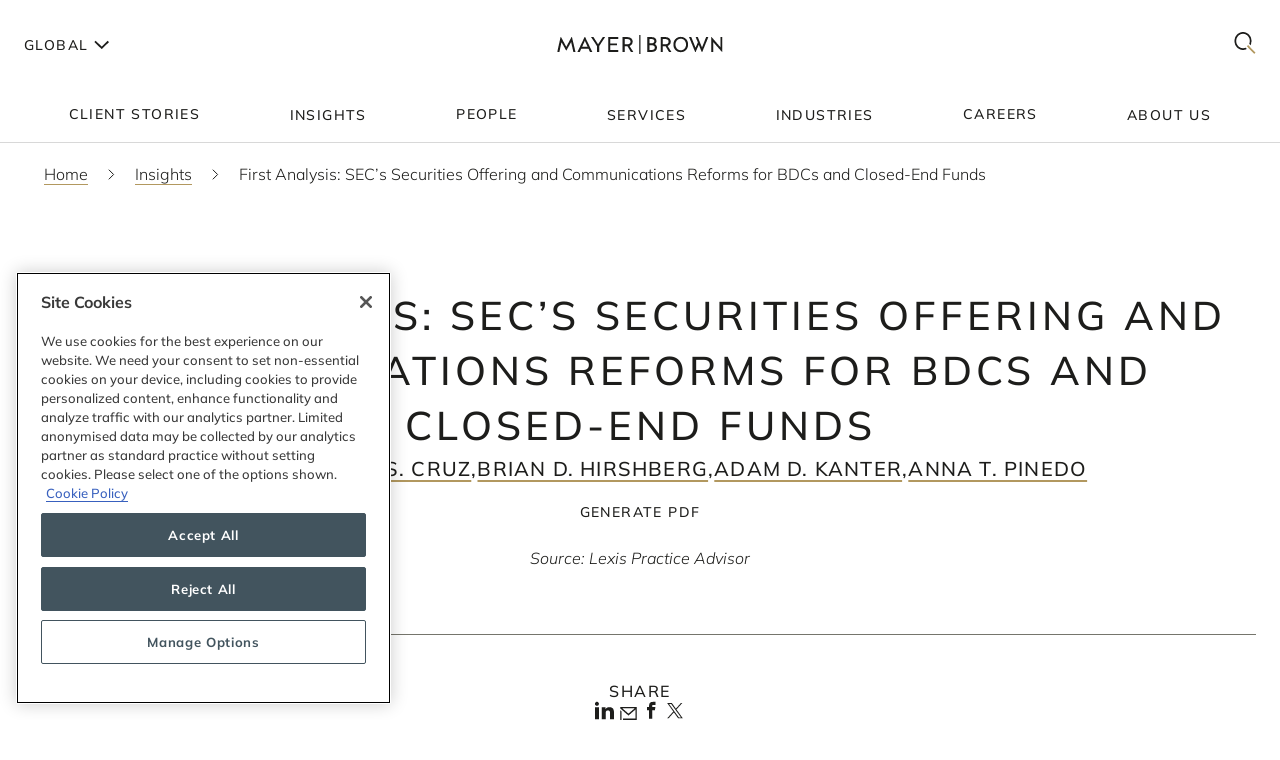

--- FILE ---
content_type: text/html; charset=utf-8
request_url: https://www.mayerbrown.com/en/insights/publications/2020/05/first-analysis-secs-securities-offering-and-communications-reforms-for-bdcs-and-closed-end-funds
body_size: 33262
content:
<!DOCTYPE html><html lang="en"><head><meta charSet="utf-8"/><meta http-equiv="X-UA-Compatible" content="IE=edge"/><meta name="viewport" content="width=device-width, initial-scale=1"/><link rel="icon" href="https://www.mayerbrown.com/favicon.ico"/><title>First Analysis: SEC’s Securities Offering and Communications Reforms for BDCs and Closed-End Funds | Insights | Mayer Brown</title><meta name="title" content="First Analysis: SEC’s Securities Offering and Communications Reforms for BDCs and Closed-End Funds | Insights | Mayer Brown"/><meta name="description" content="This First Analysis article discusses the final rule amendments adapted by the U.S. Securities and Exchange Commission (SEC) that modernize the"/><meta name="keywords" content=""/><meta name="sectiontitle" content="Insights"/><meta name="pagetitle" content="First Analysis: SEC’s Securities Offering and Communications Reforms for BDCs and Closed-End Funds"/><meta property="og:url" content="https://www.mayerbrown.com/en/insights/publications/2020/05/first-analysis-secs-securities-offering-and-communications-reforms-for-bdcs-and-closed-end-funds"/><meta property="og:type" content="website"/><meta property="og:title" content="First Analysis: SEC’s Securities Offering and Communications Reforms for BDCs and Closed-End Funds | Insights | Mayer Brown"/><meta property="og:description"/><meta property="og:image" content="https://www.mayerbrown.com/cdn-cgi/image/width=400,quality=90,format=jpeg/-/media/images/tile-images-for-insights-and-news/tile_bucket-300x400_92.jpg?rev=30fea872afe7423dba0ed8c2f13a7e2d"/><meta name="twitter:card" content="summary_large_image"/><meta name="twitter:site" content="@Mayer_Brown"/><meta name="twitter:title" content="First Analysis: SEC’s Securities Offering and Communications Reforms for BDCs and Closed-End Funds | Insights | Mayer Brown"/><meta name="twitter:description"/><meta name="twitter:image" content="https://www.mayerbrown.com/-/media/images/tile-images-for-insights-and-news/tile_bucket-300x400_92.jpg?rev=30fea872afe7423dba0ed8c2f13a7e2d"/><link rel="canonical" href="https://www.mayerbrown.com/en/insights/publications/2020/05/first-analysis-secs-securities-offering-and-communications-reforms-for-bdcs-and-closed-end-funds"/><link rel="alternate" hrefLang="x-default" href="https://www.mayerbrown.com/en/insights/publications/2020/05/first-analysis-secs-securities-offering-and-communications-reforms-for-bdcs-and-closed-end-funds"/><link rel="alternate" hrefLang="de" href="https://www.mayerbrown.com/de/insights/publications/2020/05/first-analysis-secs-securities-offering-and-communications-reforms-for-bdcs-and-closed-end-funds"/><link rel="alternate" hrefLang="fr" href="https://www.mayerbrown.com/fr/insights/publications/2020/05/first-analysis-secs-securities-offering-and-communications-reforms-for-bdcs-and-closed-end-funds"/><link rel="alternate" hrefLang="pt" href="https://www.mayerbrown.com/pt/insights/publications/2020/05/first-analysis-secs-securities-offering-and-communications-reforms-for-bdcs-and-closed-end-funds"/><link rel="alternate" hrefLang="zh-hans" href="https://www.mayerbrown.com/zh-hans/insights/publications/2020/05/first-analysis-secs-securities-offering-and-communications-reforms-for-bdcs-and-closed-end-funds"/><link rel="alternate" hrefLang="es" href="https://www.mayerbrown.com/es/insights/publications/2020/05/first-analysis-secs-securities-offering-and-communications-reforms-for-bdcs-and-closed-end-funds"/><link rel="alternate" hrefLang="ja" href="https://www.mayerbrown.com/ja/insights/publications/2020/05/first-analysis-secs-securities-offering-and-communications-reforms-for-bdcs-and-closed-end-funds"/><script type="application/ld+json">{"@context":"https://schema.org","@type":"Article","mainEntityOfPage":{"@type":"webPage","@id":"https://www.mayerbrown.com/en/insights/publications/2020/05/first-analysis-secs-securities-offering-and-communications-reforms-for-bdcs-and-closed-end-funds"},"headline":"First Analysis: SEC’s Securities Offering and Communications Reforms for BDCs and Closed-End Funds","publisher":{"@type":"Organization","logo":{"@type":"ImageObject","url":"/-/media/images/logos/mayer-brown/mayerbrownlogoalternate2.png?rev=894826f51de743da87828bfef435d0b2"}},"datePublished":"5/19/2020","dateModified":"9/16/2025"}</script><link rel="icon" href="/favicon.ico" type="image/x-icon"/><meta name="robots" content="noindex,nofollow"/><link rel="preload" as="image" imageSrcSet="/cdn-cgi/image/width=375,quality=90,format=auto//-/jssmedia/images/test-images/logo2.svg?iar=0&amp;rev=7fff08e4fca34457a7b0a7f6f5165b54&amp;hash=1E923A91F38EA9B3DA462438765A8A27 375w, /cdn-cgi/image/width=384,quality=90,format=auto//-/jssmedia/images/test-images/logo2.svg?iar=0&amp;rev=7fff08e4fca34457a7b0a7f6f5165b54&amp;hash=1E923A91F38EA9B3DA462438765A8A27 384w, /cdn-cgi/image/width=420,quality=90,format=auto//-/jssmedia/images/test-images/logo2.svg?iar=0&amp;rev=7fff08e4fca34457a7b0a7f6f5165b54&amp;hash=1E923A91F38EA9B3DA462438765A8A27 420w, /cdn-cgi/image/width=768,quality=90,format=auto//-/jssmedia/images/test-images/logo2.svg?iar=0&amp;rev=7fff08e4fca34457a7b0a7f6f5165b54&amp;hash=1E923A91F38EA9B3DA462438765A8A27 768w, /cdn-cgi/image/width=1080,quality=90,format=auto//-/jssmedia/images/test-images/logo2.svg?iar=0&amp;rev=7fff08e4fca34457a7b0a7f6f5165b54&amp;hash=1E923A91F38EA9B3DA462438765A8A27 1080w, /cdn-cgi/image/width=1536,quality=90,format=auto//-/jssmedia/images/test-images/logo2.svg?iar=0&amp;rev=7fff08e4fca34457a7b0a7f6f5165b54&amp;hash=1E923A91F38EA9B3DA462438765A8A27 1536w, /cdn-cgi/image/width=1920,quality=90,format=auto//-/jssmedia/images/test-images/logo2.svg?iar=0&amp;rev=7fff08e4fca34457a7b0a7f6f5165b54&amp;hash=1E923A91F38EA9B3DA462438765A8A27 1920w, /cdn-cgi/image/width=2160,quality=90,format=auto//-/jssmedia/images/test-images/logo2.svg?iar=0&amp;rev=7fff08e4fca34457a7b0a7f6f5165b54&amp;hash=1E923A91F38EA9B3DA462438765A8A27 2160w, /cdn-cgi/image/width=3072,quality=90,format=auto//-/jssmedia/images/test-images/logo2.svg?iar=0&amp;rev=7fff08e4fca34457a7b0a7f6f5165b54&amp;hash=1E923A91F38EA9B3DA462438765A8A27 3072w, /cdn-cgi/image/width=3840,quality=90,format=auto//-/jssmedia/images/test-images/logo2.svg?iar=0&amp;rev=7fff08e4fca34457a7b0a7f6f5165b54&amp;hash=1E923A91F38EA9B3DA462438765A8A27 3840w" imageSizes="100vw" fetchpriority="high"/><meta name="google-site-verification" content="oVIiQDQQ3Ce-cPUBumZHSE3Y8jy4IKH7cAVrHqJF1sQ"/><script id="navigate-to-single-slash-url">
(function () {
  const { pathname, href } = window.location;
  if (pathname.startsWith("//")) {
    window.location.href = href.replace(pathname, pathname.replace(/^\/{2,}/, "/"));
  }
})();</script><meta name="next-head-count" content="34"/><link data-next-font="" rel="preconnect" href="/" crossorigin="anonymous"/><script id="gtm-without-cmp" data-nscript="beforeInteractive">window.dataLayer = window.dataLayer || []; function gtag(){dataLayer.push(arguments);}
      gtag('set','GTM-5KMCJB6',true);gtag('consent','default',{ad_storage:"denied",analytics_storage:"denied",
      functionality_storage:"denied",personalization_storage:"denied",security_storage:"denied",
      ad_user_data:"denied",ad_personalization:"denied",'wait_for_update':500});</script><script id="google-tag-manager" data-nscript="beforeInteractive">(function(w,d,s,l,i){w[l]=w[l]||[];w[l].push({'gtm.start':
      new Date().getTime(),event:'gtm.js'});var f=d.getElementsByTagName(s)[0],
      j=d.createElement(s),dl=l!='dataLayer'?'&l='+l:'';j.async=true;j.src=
      'https://www.googletagmanager.com/gtm.js?id='+i+dl;f.parentNode.insertBefore(j,f);
      })(window,document,'script','dataLayer','GTM-5KMCJB6');</script><link rel="preload" href="/_next/static/css/14642f1917322d8e.css" as="style"/><link rel="stylesheet" href="/_next/static/css/14642f1917322d8e.css" data-n-g=""/><noscript data-n-css=""></noscript><script defer="" nomodule="" src="/_next/static/chunks/polyfills-c67a75d1b6f99dc8.js"></script><script id="autoblock-script" src="https://cdn.cookielaw.org/consent/b221b6a7-5ee4-4bc5-b191-105e091ecbf5/OtAutoBlock.js" type="text/javascript" defer="" data-nscript="beforeInteractive"></script><script id="one-trust-1" src="https://cdn.cookielaw.org/scripttemplates/otSDKStub.js" type="text/javascript" data-domain-script="b221b6a7-5ee4-4bc5-b191-105e091ecbf5" defer="" data-nscript="beforeInteractive"></script><script src="/_next/static/chunks/webpack-34af5b033730cec5.js" defer=""></script><script src="/_next/static/chunks/framework-67cb7a0d039fcea3.js" defer=""></script><script src="/_next/static/chunks/main-c119a391b27f81bb.js" defer=""></script><script src="/_next/static/chunks/pages/_app-2105b92be4bbe858.js" defer=""></script><script src="/_next/static/chunks/pages/%5B%5B...path%5D%5D-d53f6fecedf1aeec.js" defer=""></script><script src="/_next/static/Releases-20261/_buildManifest.js" defer=""></script><script src="/_next/static/Releases-20261/_ssgManifest.js" defer=""></script></head><body><div id="__next"><div><div class="DefaultTemplate_main__wplH_" id="web"><header><div class="StopIndex_main__K_hxo"><!-- stopindex --></div><div class="NavigationHeader_main__aEAC0"><div class="NavigationHeader_header-container__WODZJ"><a href="#main" class="NavigationHeader_skip-link__WDztc">Skip to main content</a><div style="display:contents"><div class="NavigationHeader_top-container__Gea0d"><div class="NavigationHeader_top__b59J_ container-12"><div class="NavigationHeader_menu-toggle__SItWK"><button aria-label="Languages" aria-controls="locale-dropdown" aria-expanded="false" class="LocaleDropdown_toggle-locales__Wofx4"><span class="LocaleDropdown_locale-text__Lisv1">Global</span><div class="LocaleDropdown_arrow__CvxBx"><svg xmlns="http://www.w3.org/2000/svg" fill="none" viewBox="0 0 11 16"><path fill="#1D1D1B" fill-rule="evenodd" d="M7.231 7.782.864 1.414 2.278 0l7.775 7.775-7.771 7.849L.86 14.217l6.371-6.435Z" clip-rule="evenodd"></path></svg></div></button><button class="ToggleMobileMenu_main__F4tRP" aria-label="Mobile Menu" aria-expanded="false" aria-controls="mobile-menu"><svg xmlns="http://www.w3.org/2000/svg" width="24" height="18" fill="none"><g fill="#221F20" class="close_svg__plus"><path d="M9 8H0v2h9V8Z" class="close_svg__left"></path><path d="M24 8h-9v2h9V8Z" class="close_svg__right"></path></g><path fill="#221F20" d="m-.03 0 24-.079.007 2-24 .079z" class="close_svg__top"></path><path fill="#221F20" d="m-.003 8 24-.079.006 2-24 .079z" class="close_svg__middle"></path><path fill="#B2985F" d="m.023 16 24-.079.007 2L.03 18z" class="close_svg__gold"></path></svg></button></div><a class="NavigationHeader_logo__bT42x" aria-label="Mayer Brown Home" href="/"><div class="NavigationHeader_logo-image__r_zOq"><img alt="" fetchpriority="high" decoding="async" data-nimg="fill" class="Image_main__gT4aM" style="position:absolute;height:100%;width:100%;left:0;top:0;right:0;bottom:0;color:transparent" sizes="100vw" srcSet="/cdn-cgi/image/width=375,quality=90,format=auto//-/jssmedia/images/test-images/logo2.svg?iar=0&amp;rev=7fff08e4fca34457a7b0a7f6f5165b54&amp;hash=1E923A91F38EA9B3DA462438765A8A27 375w, /cdn-cgi/image/width=384,quality=90,format=auto//-/jssmedia/images/test-images/logo2.svg?iar=0&amp;rev=7fff08e4fca34457a7b0a7f6f5165b54&amp;hash=1E923A91F38EA9B3DA462438765A8A27 384w, /cdn-cgi/image/width=420,quality=90,format=auto//-/jssmedia/images/test-images/logo2.svg?iar=0&amp;rev=7fff08e4fca34457a7b0a7f6f5165b54&amp;hash=1E923A91F38EA9B3DA462438765A8A27 420w, /cdn-cgi/image/width=768,quality=90,format=auto//-/jssmedia/images/test-images/logo2.svg?iar=0&amp;rev=7fff08e4fca34457a7b0a7f6f5165b54&amp;hash=1E923A91F38EA9B3DA462438765A8A27 768w, /cdn-cgi/image/width=1080,quality=90,format=auto//-/jssmedia/images/test-images/logo2.svg?iar=0&amp;rev=7fff08e4fca34457a7b0a7f6f5165b54&amp;hash=1E923A91F38EA9B3DA462438765A8A27 1080w, /cdn-cgi/image/width=1536,quality=90,format=auto//-/jssmedia/images/test-images/logo2.svg?iar=0&amp;rev=7fff08e4fca34457a7b0a7f6f5165b54&amp;hash=1E923A91F38EA9B3DA462438765A8A27 1536w, /cdn-cgi/image/width=1920,quality=90,format=auto//-/jssmedia/images/test-images/logo2.svg?iar=0&amp;rev=7fff08e4fca34457a7b0a7f6f5165b54&amp;hash=1E923A91F38EA9B3DA462438765A8A27 1920w, /cdn-cgi/image/width=2160,quality=90,format=auto//-/jssmedia/images/test-images/logo2.svg?iar=0&amp;rev=7fff08e4fca34457a7b0a7f6f5165b54&amp;hash=1E923A91F38EA9B3DA462438765A8A27 2160w, /cdn-cgi/image/width=3072,quality=90,format=auto//-/jssmedia/images/test-images/logo2.svg?iar=0&amp;rev=7fff08e4fca34457a7b0a7f6f5165b54&amp;hash=1E923A91F38EA9B3DA462438765A8A27 3072w, /cdn-cgi/image/width=3840,quality=90,format=auto//-/jssmedia/images/test-images/logo2.svg?iar=0&amp;rev=7fff08e4fca34457a7b0a7f6f5165b54&amp;hash=1E923A91F38EA9B3DA462438765A8A27 3840w" src="/cdn-cgi/image/width=3840,quality=90,format=auto//-/jssmedia/images/test-images/logo2.svg?iar=0&amp;rev=7fff08e4fca34457a7b0a7f6f5165b54&amp;hash=1E923A91F38EA9B3DA462438765A8A27"/></div></a><div class="NavigationHeader_search-toggle__xx8yV"><button class="ToggleSearchDropdown_main__xGW13" aria-label="Mobile Menu" aria-expanded="false" aria-controls="search-dropdown-desktop"><svg width="22" height="22" viewBox="0 0 22 22" fill="none" xmlns="http://www.w3.org/2000/svg"><path d="M14.1068 13.0226L12.8618 14.3165L20.255 22L21.5001 20.7061L14.1068 13.0226Z" fill="#B2985F"></path><path d="M15.0139 2.63314C11.6981 -0.877712 6.30271 -0.877712 2.98687 2.63314C-0.328958 6.14399 -0.328958 11.8567 2.98687 15.3675C5.64524 18.1822 9.63979 18.7393 12.8281 17.041L11.5468 15.6843C9.09112 16.7292 6.17266 16.2004 4.18622 14.0972C1.53211 11.287 1.53211 6.71413 4.18622 3.90347C6.84033 1.09326 11.1596 1.09326 13.8137 3.90347C15.8579 6.06794 16.3263 9.27774 15.2217 11.9228L16.4899 13.2656C18.2196 9.85643 17.7279 5.5077 15.0139 2.63359V2.63314Z" fill="#1D1D1B"></path></svg></button></div></div><div id="mobile-menu" aria-hidden="true" class="MobileMenu_main__phs7y"><div class="MobileMenu_wrapper__wcyuG"><div class="MobileMenu_inner__0ZCWz"><div class="MobileMenu_link-content__5wBMG"><ul><li class="MobileMenu_nav-link__vRGSl"><a title="" target="" class="" href="/en/client-stories"><span class="MobileMenu_nav-link__text__qspx5 MobileMenu_nested-text__tVGOJ">Client Stories</span></a></li><li class="MobileMenu_nav-link__vRGSl"><button class="UnderlineCta_main__1BH5k MobileMenu_nav-link__text__qspx5 UnderlineCta_underline-on-hover__u9Amp" id="toggle-nav-panel-77985705-50b2-4bb7-9778-9a231a25c740" aria-expanded="false" aria-controls="subnav-panel-77985705-50b2-4bb7-9778-9a231a25c740">Insights</button><svg xmlns="http://www.w3.org/2000/svg" fill="none" viewBox="0 0 11 16" class="MobileMenu_nav-link__icon__xV2G_"><path fill="#1D1D1B" fill-rule="evenodd" d="M7.231 7.782.864 1.414 2.278 0l7.775 7.775-7.771 7.849L.86 14.217l6.371-6.435Z" clip-rule="evenodd"></path></svg></li><li class="MobileMenu_nav-link__vRGSl"><a title="" target="" class="" href="/en/people"><span class="MobileMenu_nav-link__text__qspx5 MobileMenu_nested-text__tVGOJ">People</span></a></li><li class="MobileMenu_nav-link__vRGSl"><button class="UnderlineCta_main__1BH5k MobileMenu_nav-link__text__qspx5 UnderlineCta_underline-on-hover__u9Amp" id="toggle-nav-panel-393ca925-fc14-4213-872a-72de8106785c" aria-expanded="false" aria-controls="subnav-panel-393ca925-fc14-4213-872a-72de8106785c">Services</button><svg xmlns="http://www.w3.org/2000/svg" fill="none" viewBox="0 0 11 16" class="MobileMenu_nav-link__icon__xV2G_"><path fill="#1D1D1B" fill-rule="evenodd" d="M7.231 7.782.864 1.414 2.278 0l7.775 7.775-7.771 7.849L.86 14.217l6.371-6.435Z" clip-rule="evenodd"></path></svg></li><li class="MobileMenu_nav-link__vRGSl"><button class="UnderlineCta_main__1BH5k MobileMenu_nav-link__text__qspx5 UnderlineCta_underline-on-hover__u9Amp" id="toggle-nav-panel-ceb8b68a-c961-4549-b2da-945ab3b33f2f" aria-expanded="false" aria-controls="subnav-panel-ceb8b68a-c961-4549-b2da-945ab3b33f2f">Industries</button><svg xmlns="http://www.w3.org/2000/svg" fill="none" viewBox="0 0 11 16" class="MobileMenu_nav-link__icon__xV2G_"><path fill="#1D1D1B" fill-rule="evenodd" d="M7.231 7.782.864 1.414 2.278 0l7.775 7.775-7.771 7.849L.86 14.217l6.371-6.435Z" clip-rule="evenodd"></path></svg></li><li class="MobileMenu_nav-link__vRGSl"><a title="" target="" class="" href="/en/careers"><span class="MobileMenu_nav-link__text__qspx5 MobileMenu_nested-text__tVGOJ">Careers</span></a></li><li class="MobileMenu_nav-link__vRGSl"><button class="UnderlineCta_main__1BH5k MobileMenu_nav-link__text__qspx5 UnderlineCta_underline-on-hover__u9Amp" id="toggle-nav-panel-8104971f-9c0b-49e2-aa91-c2d2bb3f4c70" aria-expanded="false" aria-controls="subnav-panel-8104971f-9c0b-49e2-aa91-c2d2bb3f4c70">About Us</button><svg xmlns="http://www.w3.org/2000/svg" fill="none" viewBox="0 0 11 16" class="MobileMenu_nav-link__icon__xV2G_"><path fill="#1D1D1B" fill-rule="evenodd" d="M7.231 7.782.864 1.414 2.278 0l7.775 7.775-7.771 7.849L.86 14.217l6.371-6.435Z" clip-rule="evenodd"></path></svg></li></ul><span class="MobileMenu_locale-label__4__5v">Global</span><ul class="MobileMenu_locales__TmaFB"><li class="MobileMenu_locale___V2us"><span class="">en</span></li><li class="MobileMenu_locale___V2us"><a class="" tag="span" href="/de">de</a></li><li class="MobileMenu_locale___V2us"><a class="" tag="span" href="/es">es</a></li><li class="MobileMenu_locale___V2us"><a class="" tag="span" href="/ja">ja</a></li><li class="MobileMenu_locale___V2us"><a class="" tag="span" href="/pt">pt</a></li><li class="MobileMenu_locale___V2us"><a class="" tag="span" href="/fr">fr</a></li><li class="MobileMenu_locale___V2us"><a class="" tag="span" href="/zh-hans">zh-Hans</a></li></ul></div></div><div><div id="subnav-panel-77985705-50b2-4bb7-9778-9a231a25c740" class="MobileMenu_subnav-panel__O63uI"><div class="MobileMenu_back-link__UXaRq"><svg xmlns="http://www.w3.org/2000/svg" fill="none" viewBox="0 0 11 16"><path fill="#1D1D1B" fill-rule="evenodd" d="M7.231 7.782.864 1.414 2.278 0l7.775 7.775-7.771 7.849L.86 14.217l6.371-6.435Z" clip-rule="evenodd"></path></svg><button class="UnderlineCta_main__1BH5k UnderlineCta_underline-on-hover__u9Amp" aria-controls="subnav-panel-77985705-50b2-4bb7-9778-9a231a25c740" aria-expanded="false" id="back-to-main-77985705-50b2-4bb7-9778-9a231a25c740">Main Menu</button></div><div class="InsightsPanel_main__fIxpG container-12"><div class="InsightsPanel_links__JdvzC InsightsPanel_trending-topics-links___efqL"><div class="InsightsPanel_label__DKpox"><span>Featured Topics</span></div><ul class="InsightsPanel_trending-topics__Yra_m" aria-label="Featured Topics"><li class="InsightsPanel_trending-topic__DFKGb"><a class="BoxCta_main__A0E6G" href="/en/insights?q=artificial%20intelligence"><span class="InsightsPanel_nested-text__6YSlp">artificial intelligence</span></a></li><li class="InsightsPanel_trending-topic__DFKGb"><a class="BoxCta_main__A0E6G" href="/en/insights?q=Cybersecurity"><span class="InsightsPanel_nested-text__6YSlp">Cybersecurity</span></a></li><li class="InsightsPanel_trending-topic__DFKGb"><a class="BoxCta_main__A0E6G" href="/en/insights?q=private%20credit"><span class="InsightsPanel_nested-text__6YSlp">private credit</span></a></li><li class="InsightsPanel_trending-topic__DFKGb"><a class="BoxCta_main__A0E6G" href="/en/insights?q=lending"><span class="InsightsPanel_nested-text__6YSlp">lending</span></a></li><li class="InsightsPanel_trending-topic__DFKGb"><a class="BoxCta_main__A0E6G" href="/en/insights?q=commercial%20litigation"><span class="InsightsPanel_nested-text__6YSlp">commercial litigation</span></a></li><li class="InsightsPanel_trending-topic__DFKGb"><a class="BoxCta_main__A0E6G" href="/en/insights?q=Legislative%20Bill"><span class="InsightsPanel_nested-text__6YSlp">Legislative Bill</span></a></li><li class="InsightsPanel_trending-topic__DFKGb"><a class="BoxCta_main__A0E6G" href="/en/insights?q=insurance"><span class="InsightsPanel_nested-text__6YSlp">insurance</span></a></li><li class="InsightsPanel_trending-topic__DFKGb"><a class="BoxCta_main__A0E6G" href="/en/insights?q=digital%20assets"><span class="InsightsPanel_nested-text__6YSlp">digital assets</span></a></li></ul></div><div class="InsightsPanel_links__JdvzC InsightsPanel_featured-links__o_ghj"><div class="InsightsPanel_label__DKpox"><span>Featured Insights</span></div><ul class="" aria-label="Featured Insights"><li><a class="InsightsPanel_link__vcnY9" href="/en/insights/publications/2025/11/california-enacts-new-employment-laws-for-2026"><span>California Enacts New Employment Laws for 2026</span></a></li><li><a class="InsightsPanel_link__vcnY9" href="/en/insights/publications/2025/11/ferc-large-load-interconnection-preliminary-rulemaking-key-takeaways-for-data-center-developers-other-large-load-projects-and-investors"><span>FERC Large-Load Interconnection Preliminary Rulemaking: Key Takeaways for Data Center Developers, Other Large Load Projects, and Investors</span></a></li><li><a class="InsightsPanel_link__vcnY9" href="/en/insights/publications/2025/11/cfpb-proposes-narrowing-ecoa-regulations"><span>CFPB Proposes Narrowing ECOA Regulations</span></a></li></ul></div><ul class="InsightsPanel_view-all-links__OAO2R"><span class="InsightsPanel_label__DKpox"><span>View Our Insights</span></span><span class="InsightsPanel_remaining-items__m1D_l"><li><a title="" target="" class="UnderlineCta_main__1BH5k InsightsPanel_view-all-insights__8M8TM UnderlineCta_underlined-by-default__Kn_Bp" aria-label="View All Publications" href="/en/insights?sortCriteria=%40datesort%20descending&amp;f-z95xtemplatename=Publication"><span class="InsightsPanel_nested-text__6YSlp">Publications</span></a></li><li><a title="" target="" class="UnderlineCta_main__1BH5k InsightsPanel_view-all-insights__8M8TM UnderlineCta_underlined-by-default__Kn_Bp" aria-label="View All Events" href="/en/insights?sortCriteria=%40datesort%20descending&amp;f-contenttypestitles=Mayer%20Brown%20Hosted%20Event"><span class="InsightsPanel_nested-text__6YSlp">Events</span></a></li><li><a title="" target="" class="UnderlineCta_main__1BH5k InsightsPanel_view-all-insights__8M8TM UnderlineCta_underlined-by-default__Kn_Bp" aria-label="View All Resource Centers" href="/en/insights/resource-centers"><span class="InsightsPanel_nested-text__6YSlp">Resource Centers</span></a></li><li><a title="" target="" class="UnderlineCta_main__1BH5k InsightsPanel_view-all-insights__8M8TM UnderlineCta_underlined-by-default__Kn_Bp" aria-label="View All Podcasts" href="/en/insights/podcasts/overview"><span class="InsightsPanel_nested-text__6YSlp">Podcasts</span></a></li><li><a title="" target="" class="UnderlineCta_main__1BH5k InsightsPanel_view-all-insights__8M8TM UnderlineCta_underlined-by-default__Kn_Bp" aria-label="View All Videos" href="/en/insights/videos"><span class="InsightsPanel_nested-text__6YSlp">Videos</span></a></li></span><li><a title="" target="" class="UnderlineCta_main__1BH5k InsightsPanel_view-all-insights__8M8TM UnderlineCta_underlined-by-default__Kn_Bp" aria-label="View All Insights" href="/en/insights"><span class="InsightsPanel_nested-text__6YSlp">View All</span></a></li></ul></div></div><div id="subnav-panel-393ca925-fc14-4213-872a-72de8106785c" class="MobileMenu_subnav-panel__O63uI"><div class="MobileMenu_back-link__UXaRq"><svg xmlns="http://www.w3.org/2000/svg" fill="none" viewBox="0 0 11 16"><path fill="#1D1D1B" fill-rule="evenodd" d="M7.231 7.782.864 1.414 2.278 0l7.775 7.775-7.771 7.849L.86 14.217l6.371-6.435Z" clip-rule="evenodd"></path></svg><button class="UnderlineCta_main__1BH5k UnderlineCta_underline-on-hover__u9Amp" aria-controls="subnav-panel-393ca925-fc14-4213-872a-72de8106785c" aria-expanded="false" id="back-to-main-393ca925-fc14-4213-872a-72de8106785c">Main Menu</button></div><ul class="MobileMenu_subnav-links__lGQqU"><li><a title="" target="" class="UnderlineCta_main__1BH5k MobileMenu_subnav-link__OmZYR UnderlineCta_underline-on-hover__u9Amp" href="/en/services/antitrust--competition"><span>Antitrust & Competition</span></a></li><li><a title="" target="" class="UnderlineCta_main__1BH5k MobileMenu_subnav-link__OmZYR UnderlineCta_underline-on-hover__u9Amp" href="/en/services/banking--finance"><span>Banking & Finance</span></a></li><li><a title="" target="" class="UnderlineCta_main__1BH5k MobileMenu_subnav-link__OmZYR UnderlineCta_underline-on-hover__u9Amp" href="/en/services/capital-markets"><span>Capital Markets</span></a></li><li><a title="" target="" class="UnderlineCta_main__1BH5k MobileMenu_subnav-link__OmZYR UnderlineCta_underline-on-hover__u9Amp" href="/en/services/corporate--securities"><span>Corporate & Securities</span></a></li><li><a title="" target="" class="UnderlineCta_main__1BH5k MobileMenu_subnav-link__OmZYR UnderlineCta_underline-on-hover__u9Amp" href="/en/services/cybersecurity--data-privacy"><span>Cybersecurity & Data Privacy</span></a></li><li><a title="" target="" class="UnderlineCta_main__1BH5k MobileMenu_subnav-link__OmZYR UnderlineCta_underline-on-hover__u9Amp" href="/en/services/financial-services"><span>Financial Services</span></a></li><li><a title="" target="" class="UnderlineCta_main__1BH5k MobileMenu_subnav-link__OmZYR UnderlineCta_underline-on-hover__u9Amp" href="/en/services/global-investigations-white-collar-defense"><span>Global Investigations & White Collar Defense</span></a></li><li><a title="" target="" class="UnderlineCta_main__1BH5k MobileMenu_subnav-link__OmZYR UnderlineCta_underline-on-hover__u9Amp" href="/en/services/international-arbitration"><span>International Arbitration</span></a></li><li><a title="" target="" class="UnderlineCta_main__1BH5k MobileMenu_subnav-link__OmZYR UnderlineCta_underline-on-hover__u9Amp" href="/en/services/international-trade"><span>International Trade</span></a></li><li><a title="" target="" class="UnderlineCta_main__1BH5k MobileMenu_subnav-link__OmZYR UnderlineCta_underline-on-hover__u9Amp" href="/en/services/lending"><span>Lending</span></a></li><li><a title="" target="" class="UnderlineCta_main__1BH5k MobileMenu_subnav-link__OmZYR UnderlineCta_underline-on-hover__u9Amp" href="/en/services/litigation--dispute-resolution"><span>Litigation & Dispute Resolution</span></a></li><li><a title="" target="" class="UnderlineCta_main__1BH5k MobileMenu_subnav-link__OmZYR UnderlineCta_underline-on-hover__u9Amp" href="/en/services/mergers--acquisitions"><span>Mergers & Acquisitions</span></a></li><li><a title="" target="" class="UnderlineCta_main__1BH5k MobileMenu_subnav-link__OmZYR UnderlineCta_underline-on-hover__u9Amp" href="/en/services/private-credit"><span>Private Credit</span></a></li></ul><a title="" target="" class="UnderlineCta_main__1BH5k UnderlineCta_underlined-by-default__Kn_Bp" href="/en/services"><span class="MobileMenu_nested-text__tVGOJ">View All Services</span></a></div><div id="subnav-panel-ceb8b68a-c961-4549-b2da-945ab3b33f2f" class="MobileMenu_subnav-panel__O63uI"><div class="MobileMenu_back-link__UXaRq"><svg xmlns="http://www.w3.org/2000/svg" fill="none" viewBox="0 0 11 16"><path fill="#1D1D1B" fill-rule="evenodd" d="M7.231 7.782.864 1.414 2.278 0l7.775 7.775-7.771 7.849L.86 14.217l6.371-6.435Z" clip-rule="evenodd"></path></svg><button class="UnderlineCta_main__1BH5k UnderlineCta_underline-on-hover__u9Amp" aria-controls="subnav-panel-ceb8b68a-c961-4549-b2da-945ab3b33f2f" aria-expanded="false" id="back-to-main-ceb8b68a-c961-4549-b2da-945ab3b33f2f">Main Menu</button></div><ul class="MobileMenu_subnav-links__lGQqU"><li><a title="" target="" class="UnderlineCta_main__1BH5k MobileMenu_subnav-link__OmZYR UnderlineCta_underline-on-hover__u9Amp" href="/en/industries/fintech"><span>Fintech</span></a></li><li><a title="" target="" class="UnderlineCta_main__1BH5k MobileMenu_subnav-link__OmZYR UnderlineCta_underline-on-hover__u9Amp" href="/en/industries/global-energy"><span>Global Energy</span></a></li><li><a title="" target="" class="UnderlineCta_main__1BH5k MobileMenu_subnav-link__OmZYR UnderlineCta_underline-on-hover__u9Amp" href="/en/industries/insurance"><span>Insurance</span></a></li><li><a title="" target="" class="UnderlineCta_main__1BH5k MobileMenu_subnav-link__OmZYR UnderlineCta_underline-on-hover__u9Amp" href="/en/industries/private-equity-funds--investment-management"><span>Private Equity, Funds & Investment Management</span></a></li><li><a title="" target="" class="UnderlineCta_main__1BH5k MobileMenu_subnav-link__OmZYR UnderlineCta_underline-on-hover__u9Amp" href="/en/industries/projects-infrastructure"><span>Projects & Infrastructure</span></a></li><li><a title="" target="" class="UnderlineCta_main__1BH5k MobileMenu_subnav-link__OmZYR UnderlineCta_underline-on-hover__u9Amp" href="/en/industries/technology"><span>Technology</span></a></li></ul><a title="" target="" class="UnderlineCta_main__1BH5k UnderlineCta_underlined-by-default__Kn_Bp" href="/en/industries"><span class="MobileMenu_nested-text__tVGOJ">View All Industries</span></a></div><div id="subnav-panel-8104971f-9c0b-49e2-aa91-c2d2bb3f4c70" class="MobileMenu_subnav-panel__O63uI"><div class="MobileMenu_back-link__UXaRq"><svg xmlns="http://www.w3.org/2000/svg" fill="none" viewBox="0 0 11 16"><path fill="#1D1D1B" fill-rule="evenodd" d="M7.231 7.782.864 1.414 2.278 0l7.775 7.775-7.771 7.849L.86 14.217l6.371-6.435Z" clip-rule="evenodd"></path></svg><button class="UnderlineCta_main__1BH5k UnderlineCta_underline-on-hover__u9Amp" aria-controls="subnav-panel-8104971f-9c0b-49e2-aa91-c2d2bb3f4c70" aria-expanded="false" id="back-to-main-8104971f-9c0b-49e2-aa91-c2d2bb3f4c70">Main Menu</button></div><ul class="MobileMenu_subnav-links__lGQqU"><li><a title="" target="" class="UnderlineCta_main__1BH5k MobileMenu_subnav-link__OmZYR UnderlineCta_underline-on-hover__u9Amp" href="/en/about-us/leadership"><span>Leadership</span></a></li><li><a title="" target="" class="UnderlineCta_main__1BH5k MobileMenu_subnav-link__OmZYR UnderlineCta_underline-on-hover__u9Amp" href="/en/news"><span>News</span></a></li><li><a title="" target="" class="UnderlineCta_main__1BH5k MobileMenu_subnav-link__OmZYR UnderlineCta_underline-on-hover__u9Amp" href="/en/about-us/opportunity-and-development"><span>Opportunity & Development</span></a></li><li><a title="" target="" class="UnderlineCta_main__1BH5k MobileMenu_subnav-link__OmZYR UnderlineCta_underline-on-hover__u9Amp" href="/en/services/special-interests/pro-bono"><span>Pro Bono</span></a></li><li><a title="" target="" class="UnderlineCta_main__1BH5k MobileMenu_subnav-link__OmZYR UnderlineCta_underline-on-hover__u9Amp" href="/en/about-us/locations"><span>Locations</span></a></li><li><a title="" target="" class="UnderlineCta_main__1BH5k MobileMenu_subnav-link__OmZYR UnderlineCta_underline-on-hover__u9Amp" href="/en/about-us/social-impact-sustainability"><span>Social Impact & Sustainability</span></a></li><li><a title="" target="" class="UnderlineCta_main__1BH5k MobileMenu_subnav-link__OmZYR UnderlineCta_underline-on-hover__u9Amp" href="/en/information/nextgen"><span>NextGen</span></a></li><li><a href="https://alumni.mayerbrown.com/" class="UnderlineCta_main__1BH5k MobileMenu_subnav-link__OmZYR UnderlineCta_underline-on-hover__u9Amp" target="_blank" rel="noopener noreferrer"><span>Alumni</span></a></li><li><a title="" target="" class="UnderlineCta_main__1BH5k MobileMenu_subnav-link__OmZYR UnderlineCta_underline-on-hover__u9Amp" href="/en/about-us/contact"><span>Contact</span></a></li><li><a title="" target="" class="UnderlineCta_main__1BH5k MobileMenu_subnav-link__OmZYR UnderlineCta_underline-on-hover__u9Amp" href="/en/about-us/follow"><span>Follow</span></a></li></ul><a title="" target="" class="UnderlineCta_main__1BH5k UnderlineCta_underlined-by-default__Kn_Bp" href="/en/about-us"><span class="MobileMenu_nested-text__tVGOJ">About Us Overview</span></a></div></div></div></div></div></div></div><div class="NavBar_main__6GBJQ"><div class="NavBar_tabs__5y9aF"><div class="NavBar_tab-navs-outer__b0QEo"><div class="NavBar_tab-navs-container__gNxME"><ul class="NavBar_tab-navs__YqQwi container-12"><li class="NavBar_tab-navs-item__CYKA6"><a title="" target="" class="NavBar_tab-nav__mB1nz" id="tab-2c21cdc2-632b-4bdd-a7c5-ecf10ac722c9" tabindex="0" href="/en/client-stories"><span class="NavBar_nav-text__rFiuh">Client Stories</span></a></li><li class="NavBar_tab-navs-item__CYKA6"><button class="TabButton_tab-nav__8xUC0" id="tab-77985705-50b2-4bb7-9778-9a231a25c740" aria-expanded="false" aria-controls="tabpanel-77985705-50b2-4bb7-9778-9a231a25c740" tabindex="0"><span class="TabButton_nav-text__mTOkp">Insights</span></button></li><li class="NavBar_tab-navs-item__CYKA6"><a title="" target="" class="NavBar_tab-nav__mB1nz" id="tab-db7224de-df92-4812-9aaf-1d576e01c6af" tabindex="0" href="/en/people"><span class="NavBar_nav-text__rFiuh">People</span></a></li><li class="NavBar_tab-navs-item__CYKA6"><button class="TabButton_tab-nav__8xUC0" id="tab-393ca925-fc14-4213-872a-72de8106785c" aria-expanded="false" aria-controls="tabpanel-393ca925-fc14-4213-872a-72de8106785c" tabindex="0"><span class="TabButton_nav-text__mTOkp">Services</span></button></li><li class="NavBar_tab-navs-item__CYKA6"><button class="TabButton_tab-nav__8xUC0" id="tab-ceb8b68a-c961-4549-b2da-945ab3b33f2f" aria-expanded="false" aria-controls="tabpanel-ceb8b68a-c961-4549-b2da-945ab3b33f2f" tabindex="0"><span class="TabButton_nav-text__mTOkp">Industries</span></button></li><li class="NavBar_tab-navs-item__CYKA6"><a title="" target="" class="NavBar_tab-nav__mB1nz" id="tab-7a7a9ee3-e33d-43fa-a343-2ea8a43ecf7f" tabindex="0" href="/en/careers"><span class="NavBar_nav-text__rFiuh">Careers</span></a></li><li class="NavBar_tab-navs-item__CYKA6"><button class="TabButton_tab-nav__8xUC0" id="tab-8104971f-9c0b-49e2-aa91-c2d2bb3f4c70" aria-expanded="false" aria-controls="tabpanel-8104971f-9c0b-49e2-aa91-c2d2bb3f4c70" tabindex="0"><span class="TabButton_nav-text__mTOkp">About Us</span></button></li><div class="NavBar_underline__hcRp_" aria-hidden="true" style="opacity:0"></div></ul></div><div class="NavBar_panels__hUmBh"><div id="tabpanel-77985705-50b2-4bb7-9778-9a231a25c740" role="tabpanel" aria-labelledby="tab-77985705-50b2-4bb7-9778-9a231a25c740" class="TabPanel_panel__E6Igq TabPanel_navbar__sHVwG"><div class="InsightsPanel_main__fIxpG container-12"><div class="InsightsPanel_links__JdvzC InsightsPanel_trending-topics-links___efqL"><div class="InsightsPanel_label__DKpox"><span>Featured Topics</span></div><ul class="InsightsPanel_trending-topics__Yra_m" aria-label="Featured Topics"><li class="InsightsPanel_trending-topic__DFKGb"><a class="BoxCta_main__A0E6G" href="/en/insights?q=artificial%20intelligence"><span class="InsightsPanel_nested-text__6YSlp">artificial intelligence</span></a></li><li class="InsightsPanel_trending-topic__DFKGb"><a class="BoxCta_main__A0E6G" href="/en/insights?q=Cybersecurity"><span class="InsightsPanel_nested-text__6YSlp">Cybersecurity</span></a></li><li class="InsightsPanel_trending-topic__DFKGb"><a class="BoxCta_main__A0E6G" href="/en/insights?q=private%20credit"><span class="InsightsPanel_nested-text__6YSlp">private credit</span></a></li><li class="InsightsPanel_trending-topic__DFKGb"><a class="BoxCta_main__A0E6G" href="/en/insights?q=lending"><span class="InsightsPanel_nested-text__6YSlp">lending</span></a></li><li class="InsightsPanel_trending-topic__DFKGb"><a class="BoxCta_main__A0E6G" href="/en/insights?q=commercial%20litigation"><span class="InsightsPanel_nested-text__6YSlp">commercial litigation</span></a></li><li class="InsightsPanel_trending-topic__DFKGb"><a class="BoxCta_main__A0E6G" href="/en/insights?q=Legislative%20Bill"><span class="InsightsPanel_nested-text__6YSlp">Legislative Bill</span></a></li><li class="InsightsPanel_trending-topic__DFKGb"><a class="BoxCta_main__A0E6G" href="/en/insights?q=insurance"><span class="InsightsPanel_nested-text__6YSlp">insurance</span></a></li><li class="InsightsPanel_trending-topic__DFKGb"><a class="BoxCta_main__A0E6G" href="/en/insights?q=digital%20assets"><span class="InsightsPanel_nested-text__6YSlp">digital assets</span></a></li></ul></div><div class="InsightsPanel_links__JdvzC InsightsPanel_featured-links__o_ghj"><div class="InsightsPanel_label__DKpox"><span>Featured Insights</span></div><ul class="" aria-label="Featured Insights"><li><a class="InsightsPanel_link__vcnY9" href="/en/insights/publications/2025/11/california-enacts-new-employment-laws-for-2026"><span>California Enacts New Employment Laws for 2026</span></a></li><li><a class="InsightsPanel_link__vcnY9" href="/en/insights/publications/2025/11/ferc-large-load-interconnection-preliminary-rulemaking-key-takeaways-for-data-center-developers-other-large-load-projects-and-investors"><span>FERC Large-Load Interconnection Preliminary Rulemaking: Key Takeaways for Data Center Developers, Other Large Load Projects, and Investors</span></a></li><li><a class="InsightsPanel_link__vcnY9" href="/en/insights/publications/2025/11/cfpb-proposes-narrowing-ecoa-regulations"><span>CFPB Proposes Narrowing ECOA Regulations</span></a></li></ul></div><ul class="InsightsPanel_view-all-links__OAO2R"><span class="InsightsPanel_label__DKpox"><span>View Our Insights</span></span><span class="InsightsPanel_remaining-items__m1D_l"><li><a title="" target="" class="UnderlineCta_main__1BH5k InsightsPanel_view-all-insights__8M8TM UnderlineCta_underlined-by-default__Kn_Bp" aria-label="View All Publications" href="/en/insights?sortCriteria=%40datesort%20descending&amp;f-z95xtemplatename=Publication"><span class="InsightsPanel_nested-text__6YSlp">Publications</span></a></li><li><a title="" target="" class="UnderlineCta_main__1BH5k InsightsPanel_view-all-insights__8M8TM UnderlineCta_underlined-by-default__Kn_Bp" aria-label="View All Events" href="/en/insights?sortCriteria=%40datesort%20descending&amp;f-contenttypestitles=Mayer%20Brown%20Hosted%20Event"><span class="InsightsPanel_nested-text__6YSlp">Events</span></a></li><li><a title="" target="" class="UnderlineCta_main__1BH5k InsightsPanel_view-all-insights__8M8TM UnderlineCta_underlined-by-default__Kn_Bp" aria-label="View All Resource Centers" href="/en/insights/resource-centers"><span class="InsightsPanel_nested-text__6YSlp">Resource Centers</span></a></li><li><a title="" target="" class="UnderlineCta_main__1BH5k InsightsPanel_view-all-insights__8M8TM UnderlineCta_underlined-by-default__Kn_Bp" aria-label="View All Podcasts" href="/en/insights/podcasts/overview"><span class="InsightsPanel_nested-text__6YSlp">Podcasts</span></a></li><li><a title="" target="" class="UnderlineCta_main__1BH5k InsightsPanel_view-all-insights__8M8TM UnderlineCta_underlined-by-default__Kn_Bp" aria-label="View All Videos" href="/en/insights/videos"><span class="InsightsPanel_nested-text__6YSlp">Videos</span></a></li></span><li><a title="" target="" class="UnderlineCta_main__1BH5k InsightsPanel_view-all-insights__8M8TM UnderlineCta_underlined-by-default__Kn_Bp" aria-label="View All Insights" href="/en/insights"><span class="InsightsPanel_nested-text__6YSlp">View All</span></a></li></ul></div></div><div id="tabpanel-393ca925-fc14-4213-872a-72de8106785c" role="tabpanel" aria-labelledby="tab-393ca925-fc14-4213-872a-72de8106785c" class="TabPanel_panel__E6Igq TabPanel_navbar__sHVwG"><div class="NavPanel_main__VILVM container-12"><ul class="NavPanel_nav-panel-links__cOq7D container-10"><li class="NavPanel_nav-panel-link__I3p5D"><a title="" target="" class="UnderlineCta_main__1BH5k UnderlineCta_underline-on-hover__u9Amp" href="/en/services/antitrust--competition"><span>Antitrust & Competition</span></a></li><li class="NavPanel_nav-panel-link__I3p5D"><a title="" target="" class="UnderlineCta_main__1BH5k UnderlineCta_underline-on-hover__u9Amp" href="/en/services/banking--finance"><span>Banking & Finance</span></a></li><li class="NavPanel_nav-panel-link__I3p5D"><a title="" target="" class="UnderlineCta_main__1BH5k UnderlineCta_underline-on-hover__u9Amp" href="/en/services/capital-markets"><span>Capital Markets</span></a></li><li class="NavPanel_nav-panel-link__I3p5D"><a title="" target="" class="UnderlineCta_main__1BH5k UnderlineCta_underline-on-hover__u9Amp" href="/en/services/corporate--securities"><span>Corporate & Securities</span></a></li><li class="NavPanel_nav-panel-link__I3p5D"><a title="" target="" class="UnderlineCta_main__1BH5k UnderlineCta_underline-on-hover__u9Amp" href="/en/services/cybersecurity--data-privacy"><span>Cybersecurity & Data Privacy</span></a></li><li class="NavPanel_nav-panel-link__I3p5D"><a title="" target="" class="UnderlineCta_main__1BH5k UnderlineCta_underline-on-hover__u9Amp" href="/en/services/financial-services"><span>Financial Services</span></a></li><li class="NavPanel_nav-panel-link__I3p5D"><a title="" target="" class="UnderlineCta_main__1BH5k UnderlineCta_underline-on-hover__u9Amp" href="/en/services/global-investigations-white-collar-defense"><span>Global Investigations & White Collar Defense</span></a></li><li class="NavPanel_nav-panel-link__I3p5D"><a title="" target="" class="UnderlineCta_main__1BH5k UnderlineCta_underline-on-hover__u9Amp" href="/en/services/international-arbitration"><span>International Arbitration</span></a></li><li class="NavPanel_nav-panel-link__I3p5D"><a title="" target="" class="UnderlineCta_main__1BH5k UnderlineCta_underline-on-hover__u9Amp" href="/en/services/international-trade"><span>International Trade</span></a></li><li class="NavPanel_nav-panel-link__I3p5D"><a title="" target="" class="UnderlineCta_main__1BH5k UnderlineCta_underline-on-hover__u9Amp" href="/en/services/lending"><span>Lending</span></a></li><li class="NavPanel_nav-panel-link__I3p5D"><a title="" target="" class="UnderlineCta_main__1BH5k UnderlineCta_underline-on-hover__u9Amp" href="/en/services/litigation--dispute-resolution"><span>Litigation & Dispute Resolution</span></a></li><li class="NavPanel_nav-panel-link__I3p5D"><a title="" target="" class="UnderlineCta_main__1BH5k UnderlineCta_underline-on-hover__u9Amp" href="/en/services/mergers--acquisitions"><span>Mergers & Acquisitions</span></a></li><li class="NavPanel_nav-panel-link__I3p5D"><a title="" target="" class="UnderlineCta_main__1BH5k UnderlineCta_underline-on-hover__u9Amp" href="/en/services/private-credit"><span>Private Credit</span></a></li></ul><div class="UnderlineCta_outer-wrapper__vgPqg"><a title="" target="" class="UnderlineCta_main__1BH5k UnderlineCta_underlined-by-default__Kn_Bp" href="/en/services"><span>View All Services</span></a></div></div></div><div id="tabpanel-ceb8b68a-c961-4549-b2da-945ab3b33f2f" role="tabpanel" aria-labelledby="tab-ceb8b68a-c961-4549-b2da-945ab3b33f2f" class="TabPanel_panel__E6Igq TabPanel_navbar__sHVwG"><div class="NavPanel_main__VILVM container-12"><ul class="NavPanel_nav-panel-links__cOq7D container-10"><li class="NavPanel_nav-panel-link__I3p5D"><a title="" target="" class="UnderlineCta_main__1BH5k UnderlineCta_underline-on-hover__u9Amp" href="/en/industries/fintech"><span>Fintech</span></a></li><li class="NavPanel_nav-panel-link__I3p5D"><a title="" target="" class="UnderlineCta_main__1BH5k UnderlineCta_underline-on-hover__u9Amp" href="/en/industries/global-energy"><span>Global Energy</span></a></li><li class="NavPanel_nav-panel-link__I3p5D"><a title="" target="" class="UnderlineCta_main__1BH5k UnderlineCta_underline-on-hover__u9Amp" href="/en/industries/insurance"><span>Insurance</span></a></li><li class="NavPanel_nav-panel-link__I3p5D"><a title="" target="" class="UnderlineCta_main__1BH5k UnderlineCta_underline-on-hover__u9Amp" href="/en/industries/private-equity-funds--investment-management"><span>Private Equity, Funds & Investment Management</span></a></li><li class="NavPanel_nav-panel-link__I3p5D"><a title="" target="" class="UnderlineCta_main__1BH5k UnderlineCta_underline-on-hover__u9Amp" href="/en/industries/projects-infrastructure"><span>Projects & Infrastructure</span></a></li><li class="NavPanel_nav-panel-link__I3p5D"><a title="" target="" class="UnderlineCta_main__1BH5k UnderlineCta_underline-on-hover__u9Amp" href="/en/industries/technology"><span>Technology</span></a></li></ul><div class="UnderlineCta_outer-wrapper__vgPqg"><a title="" target="" class="UnderlineCta_main__1BH5k UnderlineCta_underlined-by-default__Kn_Bp" href="/en/industries"><span>View All Industries</span></a></div></div></div><div id="tabpanel-8104971f-9c0b-49e2-aa91-c2d2bb3f4c70" role="tabpanel" aria-labelledby="tab-8104971f-9c0b-49e2-aa91-c2d2bb3f4c70" class="TabPanel_panel__E6Igq TabPanel_navbar__sHVwG"><div class="NavPanel_main__VILVM container-12"><ul class="NavPanel_nav-panel-links__cOq7D container-10"><li class="NavPanel_nav-panel-link__I3p5D"><a title="" target="" class="UnderlineCta_main__1BH5k UnderlineCta_underline-on-hover__u9Amp" href="/en/about-us/leadership"><span>Leadership</span></a></li><li class="NavPanel_nav-panel-link__I3p5D"><a title="" target="" class="UnderlineCta_main__1BH5k UnderlineCta_underline-on-hover__u9Amp" href="/en/news"><span>News</span></a></li><li class="NavPanel_nav-panel-link__I3p5D"><a title="" target="" class="UnderlineCta_main__1BH5k UnderlineCta_underline-on-hover__u9Amp" href="/en/about-us/opportunity-and-development"><span>Opportunity & Development</span></a></li><li class="NavPanel_nav-panel-link__I3p5D"><a title="" target="" class="UnderlineCta_main__1BH5k UnderlineCta_underline-on-hover__u9Amp" href="/en/services/special-interests/pro-bono"><span>Pro Bono</span></a></li><li class="NavPanel_nav-panel-link__I3p5D"><a title="" target="" class="UnderlineCta_main__1BH5k UnderlineCta_underline-on-hover__u9Amp" href="/en/about-us/locations"><span>Locations</span></a></li><li class="NavPanel_nav-panel-link__I3p5D"><a title="" target="" class="UnderlineCta_main__1BH5k UnderlineCta_underline-on-hover__u9Amp" href="/en/about-us/social-impact-sustainability"><span>Social Impact & Sustainability</span></a></li><li class="NavPanel_nav-panel-link__I3p5D"><a title="" target="" class="UnderlineCta_main__1BH5k UnderlineCta_underline-on-hover__u9Amp" href="/en/information/nextgen"><span>NextGen</span></a></li><li class="NavPanel_nav-panel-link__I3p5D"><a href="https://alumni.mayerbrown.com/" class="UnderlineCta_main__1BH5k UnderlineCta_underline-on-hover__u9Amp" target="_blank" rel="noopener noreferrer"><span>Alumni</span></a></li><li class="NavPanel_nav-panel-link__I3p5D"><a title="" target="" class="UnderlineCta_main__1BH5k UnderlineCta_underline-on-hover__u9Amp" href="/en/about-us/contact"><span>Contact</span></a></li><li class="NavPanel_nav-panel-link__I3p5D"><a title="" target="" class="UnderlineCta_main__1BH5k UnderlineCta_underline-on-hover__u9Amp" href="/en/about-us/follow"><span>Follow</span></a></li></ul><div class="UnderlineCta_outer-wrapper__vgPqg"><a title="" target="" class="UnderlineCta_main__1BH5k UnderlineCta_underlined-by-default__Kn_Bp" href="/en/about-us"><span>About Us Overview</span></a></div></div></div></div></div></div></div><div class="NavigationHeader_languages__2Ozgh"><div><div class="Languages_divider__jZnQk"></div><div id="languages" class="Languages_list-wrapper__92BS_"><ul class="Languages_list__f_og8"></ul></div></div></div></div><div class="StartIndex_main__4RMv5"><!-- startindex --></div><div class="NavigationBreadcrumbs_main__rQouS container-12"><div class="StopIndex_main__K_hxo"><!-- stopindex --></div><ul class="NavigationBreadcrumbs_breadcrumbs__Rwa0Y"><li class="NavigationBreadcrumbs_breadcrumb__EGjkM"><a class="NavigationBreadcrumbs_link__X5Dlw" tag="div" href="/en"><div class="NavigationBreadcrumbs_text__3NTIj">Home</div></a><svg xmlns="http://www.w3.org/2000/svg" width="7" height="11" fill="none"><path stroke="#1D1D1B" d="M.803.695 5.606 5.5.803 10.302"></path></svg></li><li class="NavigationBreadcrumbs_breadcrumb__EGjkM"><a class="NavigationBreadcrumbs_link__X5Dlw" tag="div" href="/en/insights"><div class="NavigationBreadcrumbs_text__3NTIj">Insights</div></a><svg xmlns="http://www.w3.org/2000/svg" width="7" height="11" fill="none"><path stroke="#1D1D1B" d="M.803.695 5.606 5.5.803 10.302"></path></svg></li><li class="NavigationBreadcrumbs_breadcrumb__EGjkM"><div class="NavigationBreadcrumbs_link__X5Dlw"><div class="NavigationBreadcrumbs_text__3NTIj">First Analysis: SEC’s Securities Offering and Communications Reforms for BDCs and Closed-End Funds</div></div></li></ul><div class="NavigationBreadcrumbs_languages__8SppT"><div><div class="Languages_divider__jZnQk"></div><div id="languages" class="Languages_list-wrapper__92BS_"><ul class="Languages_list__f_og8"></ul></div></div></div><div class="StartIndex_main__4RMv5"><!-- startindex --></div></div></header><main class="DefaultTemplate_content__OZCMy" id="main"><div class="spacer container-12"><div class="InsightsInsightHeader_content__5dH71"><span class="Date_date__NFel_ InsightsInsightHeader_date__9ftCm" style="opacity:0">May 19, 2020</span><h1 class="InsightsInsightHeader_title__vw9G6">First Analysis: SEC’s Securities Offering and Communications Reforms for BDCs and Closed-End Funds</h1><div class="InsightsInsightHeader_split-format__9ARLz"><div class="InsightsInsightHeader_attributions-container-false__UB9R6"><span class="InsightsInsightHeader_attribution-label__w8vKv">Authors<!-- -->: </span><ul class="InsightsInsightHeader_attributions-list__PCNU_"><li class="InsightsInsightHeader_attributions-list-item__et4mH"><a class="InsightsInsightHeader_attributions-list-item__link__AAwt4" tag="span" rel="noreferrer" href="/en/people/c/cruz-leslie-s">Leslie S. Cruz</a>,</li><li class="InsightsInsightHeader_attributions-list-item__et4mH"><a class="InsightsInsightHeader_attributions-list-item__link__AAwt4" tag="span" rel="noreferrer" href="/en/people/h/hirshberg-brian-d">Brian D. Hirshberg</a>,</li><li class="InsightsInsightHeader_attributions-list-item__et4mH"><a class="InsightsInsightHeader_attributions-list-item__link__AAwt4" tag="span" rel="noreferrer" href="/en/people/k/kanter-adam-d">Adam D. Kanter</a>,</li><li class="InsightsInsightHeader_attributions-list-item__et4mH"><a class="InsightsInsightHeader_attributions-list-item__link__AAwt4" tag="span" rel="noreferrer" href="/en/people/p/pinedo-anna-t">Anna T. Pinedo</a></li></ul></div></div><div class="InsightsInsightHeader_links__cShFX"><a class="InsightsInsightHeader_pdf__EiQnE" href="https://1npdf11.onenorth.com/pdfrenderer.svc/v1/ABCpdf11/GetRenderedPdfByUrl/first-analysis-secs-securities-offering-and-communications-reforms-for-bdcs-and-closed-end-funds.pdf/?url=https://www.mayerbrown.com/en/pdf/insights/publications/2020/05/first-analysis-secs-securities-offering-and-communications-reforms-for-bdcs-and-closed-end-funds" target="_blank" rel="noreferrer">Generate PDF</a><div class="InsightsInsightHeader_source__4wZal"><span>Source: </span><span class="InsightsInsightHeader_source__link__9zWDE"><span>Lexis Practice Advisor</span></span></div></div></div></div><div class="BasicContentShareTray_main__EfGgs spacer"><div class="BasicContentShareTray_container__rRN9D"><div class="BasicContentShareTray_share-label__1iCvl">Share</div><ul class="BasicContentShareTray_platforms__kChBd"><li><a href="https://www.linkedin.com/shareArticle?mini=true&amp;url=https://www.mayerbrown.com/en/insights/publications/2020/05/first-analysis-secs-securities-offering-and-communications-reforms-for-bdcs-and-closed-end-funds" target="_blank" rel="noreferrer" aria-label="LinkedIn"><svg xmlns="http://www.w3.org/2000/svg" fill="inherit" viewBox="0 0 24 23" class="SocialIcons_main-light__JQynU" alt="LinkedIn"><path fill-rule="evenodd" d="M5.404 5.504a2.122 2.122 0 0 0 .001-2.949 2.009 2.009 0 0 0-2.89-.001c-.384.391-.599.922-.6 1.475 0 .553.216 1.083.599 1.474.383.392.903.611 1.445.612.542 0 1.062-.22 1.445-.61Zm-3.487 2h4.086v12.507H1.917V7.504Zm6.81 0h3.77v1.97h.054c.524-.96 1.807-1.97 3.72-1.97 3.98 0 4.715 2.527 4.715 5.813v6.694h-3.93v-5.934c0-1.415-.028-3.236-2.043-3.236-2.046 0-2.359 1.54-2.359 3.133v6.037H8.727V7.504Z" clip-rule="evenodd"></path></svg></a></li><li><a href="mailto:?subject=First Analysis: SEC’s Securities Offering and Communications Reforms for BDCs and Closed-End Funds&amp;body=https://www.mayerbrown.com/en/insights/publications/2020/05/first-analysis-secs-securities-offering-and-communications-reforms-for-bdcs-and-closed-end-funds" target="_blank" rel="noreferrer" aria-label="Mail"><svg xmlns="http://www.w3.org/2000/svg" width="24" height="16" fill="inherit" viewBox="0 0 18 16" class="SocialIcons_main-light__JQynU" alt="Mail"><path d="M17.433 2.88H.481v1.428l-.012.015 8.468 7.162.032.04.007-.007.006.005.025-.03 7.046-5.954v8.896H3.313v1.444h14.156v-13h-.036Zm-2.162 1.444L8.977 9.643l-6.289-5.32h12.583Z"></path><path d="M.469 6.13v9.75h1.416V7.331L.47 6.129Z"></path></svg></a></li><li><a href="https://www.facebook.com/sharer/sharer.php?u=https://www.mayerbrown.com/en/insights/publications/2020/05/first-analysis-secs-securities-offering-and-communications-reforms-for-bdcs-and-closed-end-funds" target="_blank" rel="noreferrer" aria-label="Facebook"><svg xmlns="http://www.w3.org/2000/svg" fill="inherit" viewBox="0 0 24 23" class="SocialIcons_main-light__JQynU" alt="Facebook"><path d="M13.342 5.245h2.75v-3.3h-2.75a3.855 3.855 0 0 0-3.85 3.85v1.65H7.29v3.3h2.2v8.802h3.3v-8.801h2.751l.55-3.3h-3.3V5.794c0-.298.252-.55.55-.55Z"></path></svg></a></li><li><a href="https://twitter.com/intent/tweet?url=https://www.mayerbrown.com/en/insights/publications/2020/05/first-analysis-secs-securities-offering-and-communications-reforms-for-bdcs-and-closed-end-funds" target="_blank" rel="noreferrer" aria-label="Twitter"><svg xmlns="http://www.w3.org/2000/svg" fill="inherit" viewBox="0 0 23 24" class="SocialIcons_main-light__JQynU" alt="Twitter"><path d="M12.927 10.491 18.511 4h-1.323l-4.849 5.636L8.467 4H4l5.856 8.523L4 19.33h1.323l5.12-5.952 4.09 5.952H19l-6.073-8.839Zm-1.812 2.107-.594-.849-4.72-6.753h2.032l3.81 5.45.593.849 4.953 7.084h-2.033l-4.041-5.78v-.001Z"></path></svg></a></li></ul></div></div><div class="AnimateInContainer_main__4mCHh container-8 spacer"><div class="StopIndex_main__K_hxo"><!-- stopindex --></div><div class="StartIndex_main__4RMv5"><!-- startindex --></div><div class="RichText_main__302Ei">This First Analysis article discusses the final rule amendments adapted by the U.S. Securities and Exchange Commission (SEC) that modernize the offering related provisions of the Securities Act of 1933, as amended (the Securities Act), and the communications safe harbors available to business development companies (BDCs) and closed-end funds (CEFs), including interval funds but excluding open-end funds, exchange-traded funds and unit investment trusts. This article also discusses accompanying amendments to Form N-2. The SEC was required to undertake rulemaking with respect to BDC's by the Small Business Credit Availability Act, and to undertake rulemaking with respect to CEFs by the Economic Growth, Regulatory Relief and Consumer Protection Act. The new rules will allow BDCs and CEFs to use the securities offering and communication rules that are already available to operating companies.</div></div><div class="spacer container-8"><div class="StopIndex_main__K_hxo"><!-- stopindex --></div><h2 class="ModuleHeader_main__pf_xg module-header">Resource Downloads</h2><div class="StartIndex_main__4RMv5"><!-- startindex --></div><ul class="BasicContentAttachments_attachments-list__YN6eZ"><li><a title="" target="_blank" href="/-/media/files/perspectives-events/publications/2020/05/secs-securities-offering-and-communications-reforms-for-bdcs-and-closedend-funds-partner-authors.pdf%3Frev=751f99ace7f34099884e630d407042dc"><span class="BasicContentAttachment_file-name__x3srk">Lexis Practice Advisor Article</span></a></li></ul></div><div class="AnimateInContainer_main__4mCHh container-10 spacer"><div class="StopIndex_main__K_hxo"><!-- stopindex --></div><h2 class="ModuleHeader_main__pf_xg module-header">Authors</h2><div class="StartIndex_main__4RMv5"><!-- startindex --></div><ul class="BaseContacts_contact-cards__UJrKU"><li class="BaseContacts_contact-card__r__T6"><div class="BaseContactsCard_main__732Hx"><a class="BaseContactsCard_image__90N7Z" aria-hidden="true" tabindex="-1" href="/en/people/c/cruz-leslie-s"><div class="BaseContactsCard_image-container__4kP_r"><div class="ImageCta_main__oCVSG"><img alt="" loading="lazy" decoding="async" data-nimg="fill" class="ImageCta_image__lfRL7 Image_main__gT4aM" style="position:absolute;height:100%;width:100%;left:0;top:0;right:0;bottom:0;color:transparent" sizes="192px" srcSet="/cdn-cgi/image/width=16,quality=90,format=auto//-/jssmedia/images/people/defaultpeoplephoto.jpg?h=680&amp;iar=0&amp;w=644&amp;rev=77f556a3bdcd497dbe3a54758c315567&amp;hash=6F73AB2073F297DA7A3A313F5989B2EC 16w, /cdn-cgi/image/width=32,quality=90,format=auto//-/jssmedia/images/people/defaultpeoplephoto.jpg?h=680&amp;iar=0&amp;w=644&amp;rev=77f556a3bdcd497dbe3a54758c315567&amp;hash=6F73AB2073F297DA7A3A313F5989B2EC 32w, /cdn-cgi/image/width=48,quality=90,format=auto//-/jssmedia/images/people/defaultpeoplephoto.jpg?h=680&amp;iar=0&amp;w=644&amp;rev=77f556a3bdcd497dbe3a54758c315567&amp;hash=6F73AB2073F297DA7A3A313F5989B2EC 48w, /cdn-cgi/image/width=64,quality=90,format=auto//-/jssmedia/images/people/defaultpeoplephoto.jpg?h=680&amp;iar=0&amp;w=644&amp;rev=77f556a3bdcd497dbe3a54758c315567&amp;hash=6F73AB2073F297DA7A3A313F5989B2EC 64w, /cdn-cgi/image/width=96,quality=90,format=auto//-/jssmedia/images/people/defaultpeoplephoto.jpg?h=680&amp;iar=0&amp;w=644&amp;rev=77f556a3bdcd497dbe3a54758c315567&amp;hash=6F73AB2073F297DA7A3A313F5989B2EC 96w, /cdn-cgi/image/width=128,quality=90,format=auto//-/jssmedia/images/people/defaultpeoplephoto.jpg?h=680&amp;iar=0&amp;w=644&amp;rev=77f556a3bdcd497dbe3a54758c315567&amp;hash=6F73AB2073F297DA7A3A313F5989B2EC 128w, /cdn-cgi/image/width=256,quality=90,format=auto//-/jssmedia/images/people/defaultpeoplephoto.jpg?h=680&amp;iar=0&amp;w=644&amp;rev=77f556a3bdcd497dbe3a54758c315567&amp;hash=6F73AB2073F297DA7A3A313F5989B2EC 256w, /cdn-cgi/image/width=375,quality=90,format=auto//-/jssmedia/images/people/defaultpeoplephoto.jpg?h=680&amp;iar=0&amp;w=644&amp;rev=77f556a3bdcd497dbe3a54758c315567&amp;hash=6F73AB2073F297DA7A3A313F5989B2EC 375w, /cdn-cgi/image/width=384,quality=90,format=auto//-/jssmedia/images/people/defaultpeoplephoto.jpg?h=680&amp;iar=0&amp;w=644&amp;rev=77f556a3bdcd497dbe3a54758c315567&amp;hash=6F73AB2073F297DA7A3A313F5989B2EC 384w, /cdn-cgi/image/width=420,quality=90,format=auto//-/jssmedia/images/people/defaultpeoplephoto.jpg?h=680&amp;iar=0&amp;w=644&amp;rev=77f556a3bdcd497dbe3a54758c315567&amp;hash=6F73AB2073F297DA7A3A313F5989B2EC 420w, /cdn-cgi/image/width=768,quality=90,format=auto//-/jssmedia/images/people/defaultpeoplephoto.jpg?h=680&amp;iar=0&amp;w=644&amp;rev=77f556a3bdcd497dbe3a54758c315567&amp;hash=6F73AB2073F297DA7A3A313F5989B2EC 768w, /cdn-cgi/image/width=1080,quality=90,format=auto//-/jssmedia/images/people/defaultpeoplephoto.jpg?h=680&amp;iar=0&amp;w=644&amp;rev=77f556a3bdcd497dbe3a54758c315567&amp;hash=6F73AB2073F297DA7A3A313F5989B2EC 1080w, /cdn-cgi/image/width=1536,quality=90,format=auto//-/jssmedia/images/people/defaultpeoplephoto.jpg?h=680&amp;iar=0&amp;w=644&amp;rev=77f556a3bdcd497dbe3a54758c315567&amp;hash=6F73AB2073F297DA7A3A313F5989B2EC 1536w, /cdn-cgi/image/width=1920,quality=90,format=auto//-/jssmedia/images/people/defaultpeoplephoto.jpg?h=680&amp;iar=0&amp;w=644&amp;rev=77f556a3bdcd497dbe3a54758c315567&amp;hash=6F73AB2073F297DA7A3A313F5989B2EC 1920w, /cdn-cgi/image/width=2160,quality=90,format=auto//-/jssmedia/images/people/defaultpeoplephoto.jpg?h=680&amp;iar=0&amp;w=644&amp;rev=77f556a3bdcd497dbe3a54758c315567&amp;hash=6F73AB2073F297DA7A3A313F5989B2EC 2160w, /cdn-cgi/image/width=3072,quality=90,format=auto//-/jssmedia/images/people/defaultpeoplephoto.jpg?h=680&amp;iar=0&amp;w=644&amp;rev=77f556a3bdcd497dbe3a54758c315567&amp;hash=6F73AB2073F297DA7A3A313F5989B2EC 3072w, /cdn-cgi/image/width=3840,quality=90,format=auto//-/jssmedia/images/people/defaultpeoplephoto.jpg?h=680&amp;iar=0&amp;w=644&amp;rev=77f556a3bdcd497dbe3a54758c315567&amp;hash=6F73AB2073F297DA7A3A313F5989B2EC 3840w" src="/cdn-cgi/image/width=3840,quality=90,format=auto//-/jssmedia/images/people/defaultpeoplephoto.jpg?h=680&amp;iar=0&amp;w=644&amp;rev=77f556a3bdcd497dbe3a54758c315567&amp;hash=6F73AB2073F297DA7A3A313F5989B2EC"/><div class="ImageCta_cta-container__wMD5m"><div class="ImageCta_cta-button__FhZ3i"><span class="BoxCta_main__A0E6G" aria-hidden="true" tag="span">View Full Profile</span></div></div></div></div></a><div class="BaseContactsCard_content__QKedm"><div><div class="BaseContactsCard_role__INZc9">Counsel</div></div><a class="BaseContactsCard_name-container__ji_Zz" href="/en/people/c/cruz-leslie-s"><span class="BaseContactsCard_name__Xv8Mz">Leslie S. Cruz</span></a><ul class="BaseContactsCard_office-container__sHegQ"><li class="BaseContactsCard_office__T3pwQ"><a class="BaseContactsCard_location__DFHti" tag="span" href="/en/about-us/locations/washington-dc">Washington DC</a><a href="tel:+1 202 263 3337" class="BaseContactsCard_phone__t00Ji">+1 202 263 3337</a></li></ul><a href="mailto:lcruz@mayerbrown.com" class="BaseContactsCard_email__5RjlW"><span class="BaseContactsCard_email-span__wV4JK"><span>lcruz</span><span>@mayerbrown.com</span></span></a></div></div></li><li class="BaseContacts_contact-card__r__T6"><div class="BaseContactsCard_main__732Hx"><a class="BaseContactsCard_image__90N7Z" aria-hidden="true" tabindex="-1" href="/en/people/h/hirshberg-brian-d"><div class="BaseContactsCard_image-container__4kP_r"><div class="ImageCta_main__oCVSG"><img alt="" loading="lazy" decoding="async" data-nimg="fill" class="ImageCta_image__lfRL7 Image_main__gT4aM" style="position:absolute;height:100%;width:100%;left:0;top:0;right:0;bottom:0;color:transparent" sizes="192px" srcSet="/cdn-cgi/image/width=16,quality=90,format=auto//-/jssmedia/images/people/new-photos/h/hirshberg-brian/bhirshberg.jpg?h=1360&amp;iar=0&amp;w=1288&amp;rev=0169cde3777b4f72b9d32b36860742fb&amp;hash=ED11A6E3C680D077A8E01C89369D858F 16w, /cdn-cgi/image/width=32,quality=90,format=auto//-/jssmedia/images/people/new-photos/h/hirshberg-brian/bhirshberg.jpg?h=1360&amp;iar=0&amp;w=1288&amp;rev=0169cde3777b4f72b9d32b36860742fb&amp;hash=ED11A6E3C680D077A8E01C89369D858F 32w, /cdn-cgi/image/width=48,quality=90,format=auto//-/jssmedia/images/people/new-photos/h/hirshberg-brian/bhirshberg.jpg?h=1360&amp;iar=0&amp;w=1288&amp;rev=0169cde3777b4f72b9d32b36860742fb&amp;hash=ED11A6E3C680D077A8E01C89369D858F 48w, /cdn-cgi/image/width=64,quality=90,format=auto//-/jssmedia/images/people/new-photos/h/hirshberg-brian/bhirshberg.jpg?h=1360&amp;iar=0&amp;w=1288&amp;rev=0169cde3777b4f72b9d32b36860742fb&amp;hash=ED11A6E3C680D077A8E01C89369D858F 64w, /cdn-cgi/image/width=96,quality=90,format=auto//-/jssmedia/images/people/new-photos/h/hirshberg-brian/bhirshberg.jpg?h=1360&amp;iar=0&amp;w=1288&amp;rev=0169cde3777b4f72b9d32b36860742fb&amp;hash=ED11A6E3C680D077A8E01C89369D858F 96w, /cdn-cgi/image/width=128,quality=90,format=auto//-/jssmedia/images/people/new-photos/h/hirshberg-brian/bhirshberg.jpg?h=1360&amp;iar=0&amp;w=1288&amp;rev=0169cde3777b4f72b9d32b36860742fb&amp;hash=ED11A6E3C680D077A8E01C89369D858F 128w, /cdn-cgi/image/width=256,quality=90,format=auto//-/jssmedia/images/people/new-photos/h/hirshberg-brian/bhirshberg.jpg?h=1360&amp;iar=0&amp;w=1288&amp;rev=0169cde3777b4f72b9d32b36860742fb&amp;hash=ED11A6E3C680D077A8E01C89369D858F 256w, /cdn-cgi/image/width=375,quality=90,format=auto//-/jssmedia/images/people/new-photos/h/hirshberg-brian/bhirshberg.jpg?h=1360&amp;iar=0&amp;w=1288&amp;rev=0169cde3777b4f72b9d32b36860742fb&amp;hash=ED11A6E3C680D077A8E01C89369D858F 375w, /cdn-cgi/image/width=384,quality=90,format=auto//-/jssmedia/images/people/new-photos/h/hirshberg-brian/bhirshberg.jpg?h=1360&amp;iar=0&amp;w=1288&amp;rev=0169cde3777b4f72b9d32b36860742fb&amp;hash=ED11A6E3C680D077A8E01C89369D858F 384w, /cdn-cgi/image/width=420,quality=90,format=auto//-/jssmedia/images/people/new-photos/h/hirshberg-brian/bhirshberg.jpg?h=1360&amp;iar=0&amp;w=1288&amp;rev=0169cde3777b4f72b9d32b36860742fb&amp;hash=ED11A6E3C680D077A8E01C89369D858F 420w, /cdn-cgi/image/width=768,quality=90,format=auto//-/jssmedia/images/people/new-photos/h/hirshberg-brian/bhirshberg.jpg?h=1360&amp;iar=0&amp;w=1288&amp;rev=0169cde3777b4f72b9d32b36860742fb&amp;hash=ED11A6E3C680D077A8E01C89369D858F 768w, /cdn-cgi/image/width=1080,quality=90,format=auto//-/jssmedia/images/people/new-photos/h/hirshberg-brian/bhirshberg.jpg?h=1360&amp;iar=0&amp;w=1288&amp;rev=0169cde3777b4f72b9d32b36860742fb&amp;hash=ED11A6E3C680D077A8E01C89369D858F 1080w, /cdn-cgi/image/width=1536,quality=90,format=auto//-/jssmedia/images/people/new-photos/h/hirshberg-brian/bhirshberg.jpg?h=1360&amp;iar=0&amp;w=1288&amp;rev=0169cde3777b4f72b9d32b36860742fb&amp;hash=ED11A6E3C680D077A8E01C89369D858F 1536w, /cdn-cgi/image/width=1920,quality=90,format=auto//-/jssmedia/images/people/new-photos/h/hirshberg-brian/bhirshberg.jpg?h=1360&amp;iar=0&amp;w=1288&amp;rev=0169cde3777b4f72b9d32b36860742fb&amp;hash=ED11A6E3C680D077A8E01C89369D858F 1920w, /cdn-cgi/image/width=2160,quality=90,format=auto//-/jssmedia/images/people/new-photos/h/hirshberg-brian/bhirshberg.jpg?h=1360&amp;iar=0&amp;w=1288&amp;rev=0169cde3777b4f72b9d32b36860742fb&amp;hash=ED11A6E3C680D077A8E01C89369D858F 2160w, /cdn-cgi/image/width=3072,quality=90,format=auto//-/jssmedia/images/people/new-photos/h/hirshberg-brian/bhirshberg.jpg?h=1360&amp;iar=0&amp;w=1288&amp;rev=0169cde3777b4f72b9d32b36860742fb&amp;hash=ED11A6E3C680D077A8E01C89369D858F 3072w, /cdn-cgi/image/width=3840,quality=90,format=auto//-/jssmedia/images/people/new-photos/h/hirshberg-brian/bhirshberg.jpg?h=1360&amp;iar=0&amp;w=1288&amp;rev=0169cde3777b4f72b9d32b36860742fb&amp;hash=ED11A6E3C680D077A8E01C89369D858F 3840w" src="/cdn-cgi/image/width=3840,quality=90,format=auto//-/jssmedia/images/people/new-photos/h/hirshberg-brian/bhirshberg.jpg?h=1360&amp;iar=0&amp;w=1288&amp;rev=0169cde3777b4f72b9d32b36860742fb&amp;hash=ED11A6E3C680D077A8E01C89369D858F"/><div class="ImageCta_cta-container__wMD5m"><div class="ImageCta_cta-button__FhZ3i"><span class="BoxCta_main__A0E6G" aria-hidden="true" tag="span">View Full Profile</span></div></div></div></div></a><div class="BaseContactsCard_content__QKedm"><div><div class="BaseContactsCard_role__INZc9">Partner</div></div><a class="BaseContactsCard_name-container__ji_Zz" href="/en/people/h/hirshberg-brian-d"><span class="BaseContactsCard_name__Xv8Mz">Brian D. Hirshberg</span></a><ul class="BaseContactsCard_office-container__sHegQ"><li class="BaseContactsCard_office__T3pwQ"><a class="BaseContactsCard_location__DFHti" tag="span" href="/en/about-us/locations/new-york">New York</a><a href="tel:+1 212 506 2176" class="BaseContactsCard_phone__t00Ji">+1 212 506 2176</a></li></ul><a href="mailto:bhirshberg@mayerbrown.com" class="BaseContactsCard_email__5RjlW"><span class="BaseContactsCard_email-span__wV4JK"><span>bhirshberg</span><span>@mayerbrown.com</span></span></a></div></div></li><li class="BaseContacts_contact-card__r__T6"><div class="BaseContactsCard_main__732Hx"><a class="BaseContactsCard_image__90N7Z" aria-hidden="true" tabindex="-1" href="/en/people/k/kanter-adam-d"><div class="BaseContactsCard_image-container__4kP_r"><div class="ImageCta_main__oCVSG"><img alt="" loading="lazy" decoding="async" data-nimg="fill" class="ImageCta_image__lfRL7 Image_main__gT4aM" style="position:absolute;height:100%;width:100%;left:0;top:0;right:0;bottom:0;color:transparent" sizes="192px" srcSet="/cdn-cgi/image/width=16,quality=90,format=auto//-/jssmedia/images/people/new-photos/k/kanter-adam/akanter.jpg?h=1360&amp;iar=0&amp;w=1288&amp;rev=f48b9864ee6443d78c7bfdb978935bec&amp;hash=E36B2E826851FC712EC43CF599F1601D 16w, /cdn-cgi/image/width=32,quality=90,format=auto//-/jssmedia/images/people/new-photos/k/kanter-adam/akanter.jpg?h=1360&amp;iar=0&amp;w=1288&amp;rev=f48b9864ee6443d78c7bfdb978935bec&amp;hash=E36B2E826851FC712EC43CF599F1601D 32w, /cdn-cgi/image/width=48,quality=90,format=auto//-/jssmedia/images/people/new-photos/k/kanter-adam/akanter.jpg?h=1360&amp;iar=0&amp;w=1288&amp;rev=f48b9864ee6443d78c7bfdb978935bec&amp;hash=E36B2E826851FC712EC43CF599F1601D 48w, /cdn-cgi/image/width=64,quality=90,format=auto//-/jssmedia/images/people/new-photos/k/kanter-adam/akanter.jpg?h=1360&amp;iar=0&amp;w=1288&amp;rev=f48b9864ee6443d78c7bfdb978935bec&amp;hash=E36B2E826851FC712EC43CF599F1601D 64w, /cdn-cgi/image/width=96,quality=90,format=auto//-/jssmedia/images/people/new-photos/k/kanter-adam/akanter.jpg?h=1360&amp;iar=0&amp;w=1288&amp;rev=f48b9864ee6443d78c7bfdb978935bec&amp;hash=E36B2E826851FC712EC43CF599F1601D 96w, /cdn-cgi/image/width=128,quality=90,format=auto//-/jssmedia/images/people/new-photos/k/kanter-adam/akanter.jpg?h=1360&amp;iar=0&amp;w=1288&amp;rev=f48b9864ee6443d78c7bfdb978935bec&amp;hash=E36B2E826851FC712EC43CF599F1601D 128w, /cdn-cgi/image/width=256,quality=90,format=auto//-/jssmedia/images/people/new-photos/k/kanter-adam/akanter.jpg?h=1360&amp;iar=0&amp;w=1288&amp;rev=f48b9864ee6443d78c7bfdb978935bec&amp;hash=E36B2E826851FC712EC43CF599F1601D 256w, /cdn-cgi/image/width=375,quality=90,format=auto//-/jssmedia/images/people/new-photos/k/kanter-adam/akanter.jpg?h=1360&amp;iar=0&amp;w=1288&amp;rev=f48b9864ee6443d78c7bfdb978935bec&amp;hash=E36B2E826851FC712EC43CF599F1601D 375w, /cdn-cgi/image/width=384,quality=90,format=auto//-/jssmedia/images/people/new-photos/k/kanter-adam/akanter.jpg?h=1360&amp;iar=0&amp;w=1288&amp;rev=f48b9864ee6443d78c7bfdb978935bec&amp;hash=E36B2E826851FC712EC43CF599F1601D 384w, /cdn-cgi/image/width=420,quality=90,format=auto//-/jssmedia/images/people/new-photos/k/kanter-adam/akanter.jpg?h=1360&amp;iar=0&amp;w=1288&amp;rev=f48b9864ee6443d78c7bfdb978935bec&amp;hash=E36B2E826851FC712EC43CF599F1601D 420w, /cdn-cgi/image/width=768,quality=90,format=auto//-/jssmedia/images/people/new-photos/k/kanter-adam/akanter.jpg?h=1360&amp;iar=0&amp;w=1288&amp;rev=f48b9864ee6443d78c7bfdb978935bec&amp;hash=E36B2E826851FC712EC43CF599F1601D 768w, /cdn-cgi/image/width=1080,quality=90,format=auto//-/jssmedia/images/people/new-photos/k/kanter-adam/akanter.jpg?h=1360&amp;iar=0&amp;w=1288&amp;rev=f48b9864ee6443d78c7bfdb978935bec&amp;hash=E36B2E826851FC712EC43CF599F1601D 1080w, /cdn-cgi/image/width=1536,quality=90,format=auto//-/jssmedia/images/people/new-photos/k/kanter-adam/akanter.jpg?h=1360&amp;iar=0&amp;w=1288&amp;rev=f48b9864ee6443d78c7bfdb978935bec&amp;hash=E36B2E826851FC712EC43CF599F1601D 1536w, /cdn-cgi/image/width=1920,quality=90,format=auto//-/jssmedia/images/people/new-photos/k/kanter-adam/akanter.jpg?h=1360&amp;iar=0&amp;w=1288&amp;rev=f48b9864ee6443d78c7bfdb978935bec&amp;hash=E36B2E826851FC712EC43CF599F1601D 1920w, /cdn-cgi/image/width=2160,quality=90,format=auto//-/jssmedia/images/people/new-photos/k/kanter-adam/akanter.jpg?h=1360&amp;iar=0&amp;w=1288&amp;rev=f48b9864ee6443d78c7bfdb978935bec&amp;hash=E36B2E826851FC712EC43CF599F1601D 2160w, /cdn-cgi/image/width=3072,quality=90,format=auto//-/jssmedia/images/people/new-photos/k/kanter-adam/akanter.jpg?h=1360&amp;iar=0&amp;w=1288&amp;rev=f48b9864ee6443d78c7bfdb978935bec&amp;hash=E36B2E826851FC712EC43CF599F1601D 3072w, /cdn-cgi/image/width=3840,quality=90,format=auto//-/jssmedia/images/people/new-photos/k/kanter-adam/akanter.jpg?h=1360&amp;iar=0&amp;w=1288&amp;rev=f48b9864ee6443d78c7bfdb978935bec&amp;hash=E36B2E826851FC712EC43CF599F1601D 3840w" src="/cdn-cgi/image/width=3840,quality=90,format=auto//-/jssmedia/images/people/new-photos/k/kanter-adam/akanter.jpg?h=1360&amp;iar=0&amp;w=1288&amp;rev=f48b9864ee6443d78c7bfdb978935bec&amp;hash=E36B2E826851FC712EC43CF599F1601D"/><div class="ImageCta_cta-container__wMD5m"><div class="ImageCta_cta-button__FhZ3i"><span class="BoxCta_main__A0E6G" aria-hidden="true" tag="span">View Full Profile</span></div></div></div></div></a><div class="BaseContactsCard_content__QKedm"><div><div class="BaseContactsCard_role__INZc9">Partner</div></div><a class="BaseContactsCard_name-container__ji_Zz" href="/en/people/k/kanter-adam-d"><span class="BaseContactsCard_name__Xv8Mz">Adam D. Kanter</span></a><ul class="BaseContactsCard_office-container__sHegQ"><li class="BaseContactsCard_office__T3pwQ"><a class="BaseContactsCard_location__DFHti" tag="span" href="/en/about-us/locations/washington-dc">Washington DC</a><a href="tel:+1 202 263 3164" class="BaseContactsCard_phone__t00Ji">+1 202 263 3164</a></li></ul><a href="mailto:akanter@mayerbrown.com" class="BaseContactsCard_email__5RjlW"><span class="BaseContactsCard_email-span__wV4JK"><span>akanter</span><span>@mayerbrown.com</span></span></a></div></div></li><li class="BaseContacts_contact-card__r__T6"><div class="BaseContactsCard_main__732Hx"><a class="BaseContactsCard_image__90N7Z" aria-hidden="true" tabindex="-1" href="/en/people/p/pinedo-anna-t"><div class="BaseContactsCard_image-container__4kP_r"><div class="ImageCta_main__oCVSG"><img alt="" loading="lazy" decoding="async" data-nimg="fill" class="ImageCta_image__lfRL7 Image_main__gT4aM" style="position:absolute;height:100%;width:100%;left:0;top:0;right:0;bottom:0;color:transparent" sizes="192px" srcSet="/cdn-cgi/image/width=16,quality=90,format=auto//-/jssmedia/images/people/new-photos/p/pinedo-anna/apinedo.jpg?h=1360&amp;iar=0&amp;w=1288&amp;rev=2e352b7b905641ca8fe9ae5d22c87955&amp;hash=853E1F71D4E2DDD467FE5CF0B50A16C8 16w, /cdn-cgi/image/width=32,quality=90,format=auto//-/jssmedia/images/people/new-photos/p/pinedo-anna/apinedo.jpg?h=1360&amp;iar=0&amp;w=1288&amp;rev=2e352b7b905641ca8fe9ae5d22c87955&amp;hash=853E1F71D4E2DDD467FE5CF0B50A16C8 32w, /cdn-cgi/image/width=48,quality=90,format=auto//-/jssmedia/images/people/new-photos/p/pinedo-anna/apinedo.jpg?h=1360&amp;iar=0&amp;w=1288&amp;rev=2e352b7b905641ca8fe9ae5d22c87955&amp;hash=853E1F71D4E2DDD467FE5CF0B50A16C8 48w, /cdn-cgi/image/width=64,quality=90,format=auto//-/jssmedia/images/people/new-photos/p/pinedo-anna/apinedo.jpg?h=1360&amp;iar=0&amp;w=1288&amp;rev=2e352b7b905641ca8fe9ae5d22c87955&amp;hash=853E1F71D4E2DDD467FE5CF0B50A16C8 64w, /cdn-cgi/image/width=96,quality=90,format=auto//-/jssmedia/images/people/new-photos/p/pinedo-anna/apinedo.jpg?h=1360&amp;iar=0&amp;w=1288&amp;rev=2e352b7b905641ca8fe9ae5d22c87955&amp;hash=853E1F71D4E2DDD467FE5CF0B50A16C8 96w, /cdn-cgi/image/width=128,quality=90,format=auto//-/jssmedia/images/people/new-photos/p/pinedo-anna/apinedo.jpg?h=1360&amp;iar=0&amp;w=1288&amp;rev=2e352b7b905641ca8fe9ae5d22c87955&amp;hash=853E1F71D4E2DDD467FE5CF0B50A16C8 128w, /cdn-cgi/image/width=256,quality=90,format=auto//-/jssmedia/images/people/new-photos/p/pinedo-anna/apinedo.jpg?h=1360&amp;iar=0&amp;w=1288&amp;rev=2e352b7b905641ca8fe9ae5d22c87955&amp;hash=853E1F71D4E2DDD467FE5CF0B50A16C8 256w, /cdn-cgi/image/width=375,quality=90,format=auto//-/jssmedia/images/people/new-photos/p/pinedo-anna/apinedo.jpg?h=1360&amp;iar=0&amp;w=1288&amp;rev=2e352b7b905641ca8fe9ae5d22c87955&amp;hash=853E1F71D4E2DDD467FE5CF0B50A16C8 375w, /cdn-cgi/image/width=384,quality=90,format=auto//-/jssmedia/images/people/new-photos/p/pinedo-anna/apinedo.jpg?h=1360&amp;iar=0&amp;w=1288&amp;rev=2e352b7b905641ca8fe9ae5d22c87955&amp;hash=853E1F71D4E2DDD467FE5CF0B50A16C8 384w, /cdn-cgi/image/width=420,quality=90,format=auto//-/jssmedia/images/people/new-photos/p/pinedo-anna/apinedo.jpg?h=1360&amp;iar=0&amp;w=1288&amp;rev=2e352b7b905641ca8fe9ae5d22c87955&amp;hash=853E1F71D4E2DDD467FE5CF0B50A16C8 420w, /cdn-cgi/image/width=768,quality=90,format=auto//-/jssmedia/images/people/new-photos/p/pinedo-anna/apinedo.jpg?h=1360&amp;iar=0&amp;w=1288&amp;rev=2e352b7b905641ca8fe9ae5d22c87955&amp;hash=853E1F71D4E2DDD467FE5CF0B50A16C8 768w, /cdn-cgi/image/width=1080,quality=90,format=auto//-/jssmedia/images/people/new-photos/p/pinedo-anna/apinedo.jpg?h=1360&amp;iar=0&amp;w=1288&amp;rev=2e352b7b905641ca8fe9ae5d22c87955&amp;hash=853E1F71D4E2DDD467FE5CF0B50A16C8 1080w, /cdn-cgi/image/width=1536,quality=90,format=auto//-/jssmedia/images/people/new-photos/p/pinedo-anna/apinedo.jpg?h=1360&amp;iar=0&amp;w=1288&amp;rev=2e352b7b905641ca8fe9ae5d22c87955&amp;hash=853E1F71D4E2DDD467FE5CF0B50A16C8 1536w, /cdn-cgi/image/width=1920,quality=90,format=auto//-/jssmedia/images/people/new-photos/p/pinedo-anna/apinedo.jpg?h=1360&amp;iar=0&amp;w=1288&amp;rev=2e352b7b905641ca8fe9ae5d22c87955&amp;hash=853E1F71D4E2DDD467FE5CF0B50A16C8 1920w, /cdn-cgi/image/width=2160,quality=90,format=auto//-/jssmedia/images/people/new-photos/p/pinedo-anna/apinedo.jpg?h=1360&amp;iar=0&amp;w=1288&amp;rev=2e352b7b905641ca8fe9ae5d22c87955&amp;hash=853E1F71D4E2DDD467FE5CF0B50A16C8 2160w, /cdn-cgi/image/width=3072,quality=90,format=auto//-/jssmedia/images/people/new-photos/p/pinedo-anna/apinedo.jpg?h=1360&amp;iar=0&amp;w=1288&amp;rev=2e352b7b905641ca8fe9ae5d22c87955&amp;hash=853E1F71D4E2DDD467FE5CF0B50A16C8 3072w, /cdn-cgi/image/width=3840,quality=90,format=auto//-/jssmedia/images/people/new-photos/p/pinedo-anna/apinedo.jpg?h=1360&amp;iar=0&amp;w=1288&amp;rev=2e352b7b905641ca8fe9ae5d22c87955&amp;hash=853E1F71D4E2DDD467FE5CF0B50A16C8 3840w" src="/cdn-cgi/image/width=3840,quality=90,format=auto//-/jssmedia/images/people/new-photos/p/pinedo-anna/apinedo.jpg?h=1360&amp;iar=0&amp;w=1288&amp;rev=2e352b7b905641ca8fe9ae5d22c87955&amp;hash=853E1F71D4E2DDD467FE5CF0B50A16C8"/><div class="ImageCta_cta-container__wMD5m"><div class="ImageCta_cta-button__FhZ3i"><span class="BoxCta_main__A0E6G" aria-hidden="true" tag="span">View Full Profile</span></div></div></div></div></a><div class="BaseContactsCard_content__QKedm"><div><div class="BaseContactsCard_role__INZc9">Partner</div></div><a class="BaseContactsCard_name-container__ji_Zz" href="/en/people/p/pinedo-anna-t"><span class="BaseContactsCard_name__Xv8Mz">Anna T. Pinedo</span></a><ul class="BaseContactsCard_office-container__sHegQ"><li class="BaseContactsCard_office__T3pwQ"><a class="BaseContactsCard_location__DFHti" tag="span" href="/en/about-us/locations/new-york">New York</a><a href="tel:+1 212 506 2275" class="BaseContactsCard_phone__t00Ji">+1 212 506 2275</a></li></ul><a href="mailto:apinedo@mayerbrown.com" class="BaseContactsCard_email__5RjlW"><span class="BaseContactsCard_email-span__wV4JK"><span>apinedo</span><span>@mayerbrown.com</span></span></a></div></div></li></ul></div><div class="StopIndex_main__K_hxo"><!-- stopindex --></div><div class="AnimateInContainer_main__4mCHh InsightsRelatedContent_main__7Satf spacer container-10"><div class="StopIndex_main__K_hxo"><!-- stopindex --></div><h2 class="ModuleHeader_main__pf_xg ModuleHeader_double-line__RYWDA module-header">Related Content</h2><div class="StartIndex_main__4RMv5"><!-- startindex --></div><ul class="InsightsRelatedContent_grid-container__FLIAb InsightsRelatedContent_hide-images__QqUND"><li class="InsightsRelatedContent_grid-item__6GXf7 InsightsRelatedContent_grid-item__hide-images__Z4Il3" style="--card-count:3"><div class="BaseLinkCard_main__6ruyn RelatedContentCard_main__nLTeu RelatedContentCard_side-card__a50Wr BaseLinkCard_has-link__W__Kn"><a class="BaseLinkCard_content__Vjbf2" href="/en/insights/publications/2022/06/offerings-and-communication-reforms-for-bdcs-and-closed-end-funds"><span class="BaseLinkCard_content-type__7CrHy">Publications</span><h3 class="BaseLinkCard_title__lgahZ">Offerings and Communication Reforms for BDCs and Closed-end Funds</h3><span class="Date_date__NFel_ BaseLinkCard_date__nqdgs RelatedContentCard_date__EHEJ5" style="opacity:0">June 22, 2022</span><span class="UnderlineCta_main__1BH5k BaseLinkCard_cta__14_Wg UnderlineCta_underlined-by-default__Kn_Bp" tag="span">Learn More</span></a></div></li><li class="InsightsRelatedContent_grid-item__6GXf7 InsightsRelatedContent_grid-item__hide-images__Z4Il3" style="--card-count:3"><div class="BaseLinkCard_main__6ruyn RelatedContentCard_main__nLTeu RelatedContentCard_side-card__a50Wr BaseLinkCard_has-link__W__Kn"><a class="BaseLinkCard_content__Vjbf2" href="/en/insights/publications/2020/04/sec-adopts-securities-offering-and-communications-reforms-for-bdcs-and-closed-end-funds"><span class="BaseLinkCard_content-type__7CrHy">Publications</span><h3 class="BaseLinkCard_title__lgahZ">SEC Adopts Securities Offering and Communications Reforms for BDCs and Closed-End Funds</h3><span class="Date_date__NFel_ BaseLinkCard_date__nqdgs RelatedContentCard_date__EHEJ5" style="opacity:0">April 13, 2020</span><span class="UnderlineCta_main__1BH5k BaseLinkCard_cta__14_Wg UnderlineCta_underlined-by-default__Kn_Bp" tag="span">Learn More</span></a></div></li><li class="InsightsRelatedContent_grid-item__6GXf7 InsightsRelatedContent_grid-item__hide-images__Z4Il3" style="--card-count:3"><div class="BaseLinkCard_main__6ruyn RelatedContentCard_main__nLTeu RelatedContentCard_side-card__a50Wr BaseLinkCard_has-link__W__Kn"><a class="BaseLinkCard_content__Vjbf2" href="/en/insights/publications/2020/02/secs-ocie-publishes-observations-on-cybersecurity-and-resiliency-practices"><span class="BaseLinkCard_content-type__7CrHy">Publications</span><h3 class="BaseLinkCard_title__lgahZ">SEC’s OCIE Publishes Observations on Cybersecurity and Resiliency Practices</h3><span class="Date_date__NFel_ BaseLinkCard_date__nqdgs RelatedContentCard_date__EHEJ5" style="opacity:0">February 25, 2020</span><span class="UnderlineCta_main__1BH5k BaseLinkCard_cta__14_Wg UnderlineCta_underlined-by-default__Kn_Bp" tag="span">Learn More</span></a></div></li></ul></div><div class="StartIndex_main__4RMv5"><!-- startindex --></div><div tabindex="-1" class="AnimateInContainer_main__4mCHh ServicesRelated_main__0mp1X container-8 spacer"><div class="StopIndex_main__K_hxo"><!-- stopindex --></div><h2 class="ModuleHeader_main__pf_xg module-header">Related Services & Industries</h2><div class="StartIndex_main__4RMv5"><!-- startindex --></div><div><div class="ServicesRelated_lists__hspj4"><div><h3 class="ServicesRelatedList_heading__Hc3Hy">Services</h3><div><div class="RichText_main__302Ei ServiceList_no-bullets__JVtms"><ul><li><a class="ServiceList_link__CJ_Xd" href="/en/services/capital-markets">Capital Markets</a></li></ul></div></div></div><div><h3 class="ServicesRelatedList_heading__Hc3Hy">Industries</h3><div><div class="RichText_main__302Ei ServiceList_no-bullets__JVtms"><ul><li><a class="ServiceList_link__CJ_Xd" href="/en/industries/business-development-companies">Business Development Companies</a></li><li><a class="ServiceList_link__CJ_Xd" href="/en/industries/private-equity-funds--investment-management">Private Equity, Funds &amp; Investment Management</a></li></ul></div></div></div></div></div></div><div class="StopIndex_main__K_hxo"><!-- stopindex --></div><div class="AnimateInContainer_main__4mCHh container-12 spacer"><div class="BasicContentCTABanner_banner__xp4im"><div class="exp-editor-img-container"><img alt="Light Background Img" role="presentation" aria-hidden="true" loading="lazy" decoding="async" data-nimg="fill" class="Image_main__gT4aM" style="position:absolute;height:100%;width:100%;left:0;top:0;right:0;bottom:0;color:transparent" sizes="100vw" srcSet="/cdn-cgi/image/width=375,quality=90,format=auto//-/jssmedia/images/cta-banners/light-background.jpg?h=4001&amp;iar=0&amp;w=6001&amp;rev=40badaab2b4f45c19387c5e6961e15e0&amp;hash=D3CAAA1B94D4488910E8EE2B4BD18910 375w, /cdn-cgi/image/width=384,quality=90,format=auto//-/jssmedia/images/cta-banners/light-background.jpg?h=4001&amp;iar=0&amp;w=6001&amp;rev=40badaab2b4f45c19387c5e6961e15e0&amp;hash=D3CAAA1B94D4488910E8EE2B4BD18910 384w, /cdn-cgi/image/width=420,quality=90,format=auto//-/jssmedia/images/cta-banners/light-background.jpg?h=4001&amp;iar=0&amp;w=6001&amp;rev=40badaab2b4f45c19387c5e6961e15e0&amp;hash=D3CAAA1B94D4488910E8EE2B4BD18910 420w, /cdn-cgi/image/width=768,quality=90,format=auto//-/jssmedia/images/cta-banners/light-background.jpg?h=4001&amp;iar=0&amp;w=6001&amp;rev=40badaab2b4f45c19387c5e6961e15e0&amp;hash=D3CAAA1B94D4488910E8EE2B4BD18910 768w, /cdn-cgi/image/width=1080,quality=90,format=auto//-/jssmedia/images/cta-banners/light-background.jpg?h=4001&amp;iar=0&amp;w=6001&amp;rev=40badaab2b4f45c19387c5e6961e15e0&amp;hash=D3CAAA1B94D4488910E8EE2B4BD18910 1080w, /cdn-cgi/image/width=1536,quality=90,format=auto//-/jssmedia/images/cta-banners/light-background.jpg?h=4001&amp;iar=0&amp;w=6001&amp;rev=40badaab2b4f45c19387c5e6961e15e0&amp;hash=D3CAAA1B94D4488910E8EE2B4BD18910 1536w, /cdn-cgi/image/width=1920,quality=90,format=auto//-/jssmedia/images/cta-banners/light-background.jpg?h=4001&amp;iar=0&amp;w=6001&amp;rev=40badaab2b4f45c19387c5e6961e15e0&amp;hash=D3CAAA1B94D4488910E8EE2B4BD18910 1920w, /cdn-cgi/image/width=2160,quality=90,format=auto//-/jssmedia/images/cta-banners/light-background.jpg?h=4001&amp;iar=0&amp;w=6001&amp;rev=40badaab2b4f45c19387c5e6961e15e0&amp;hash=D3CAAA1B94D4488910E8EE2B4BD18910 2160w, /cdn-cgi/image/width=3072,quality=90,format=auto//-/jssmedia/images/cta-banners/light-background.jpg?h=4001&amp;iar=0&amp;w=6001&amp;rev=40badaab2b4f45c19387c5e6961e15e0&amp;hash=D3CAAA1B94D4488910E8EE2B4BD18910 3072w, /cdn-cgi/image/width=3840,quality=90,format=auto//-/jssmedia/images/cta-banners/light-background.jpg?h=4001&amp;iar=0&amp;w=6001&amp;rev=40badaab2b4f45c19387c5e6961e15e0&amp;hash=D3CAAA1B94D4488910E8EE2B4BD18910 3840w" src="/cdn-cgi/image/width=3840,quality=90,format=auto//-/jssmedia/images/cta-banners/light-background.jpg?h=4001&amp;iar=0&amp;w=6001&amp;rev=40badaab2b4f45c19387c5e6961e15e0&amp;hash=D3CAAA1B94D4488910E8EE2B4BD18910"/></div><div class="BasicContentCTABanner_flex-container__o_81J"><h2 class="BasicContentCTABanner_headline__S_hf4">Stay Up To Date With Our Insights</h2><div class="RichText_main__302Ei BasicContentCTABanner_description__Cs1vd">See how we use a multidisciplinary, integrated approach to meet our clients' needs.</div><a href="https://www.mayerbrown.com/en/subscribe" class="BoxCta_main__A0E6G" title="" target="">Subscribe</a></div></div></div><div class="StartIndex_main__4RMv5"><!-- startindex --></div><div class="StopIndex_main__K_hxo"><!-- stopindex --></div><div class="BasicContentBackToTopButton_main__c5y4Q spacer container-12"><button class="BasicContentBackToTopButton_button__8zhPd"><span class="BasicContentBackToTopButton_icon-container__MczhO" aria-hidden="true"><svg xmlns="http://www.w3.org/2000/svg" width="40" height="41" fill="none"><path stroke="#1D1D1B" stroke-width="2" d="m9.598 24.638 10.804-10.805 10.804 10.805"></path><rect width="39" height="39" x="0.5" y="39.735" stroke="#000" rx="19.5" transform="rotate(-90 .5 39.735)"></rect></svg></span>Back to Top</button></div><div class="StartIndex_main__4RMv5"><!-- startindex --></div></main><footer><div class="StopIndex_main__K_hxo"><!-- stopindex --></div><div class="NavigationFooter_main__RSnhd"><div class="NavigationFooter_top__Wodfj"><svg xmlns="http://www.w3.org/2000/svg" viewBox="0 0 200 25" class="NavigationFooter_logo__cLyXR"><g fill="inherit" clip-path="url(#logo_svg__a)"><path d="M100.758.235h-1.514V24.42h1.514V.235ZM91.325 8.73c0-2.987-2.262-5.813-6.109-5.813h-6.123v18.839h2.557v-7.238h3.38l4.145 7.24h2.905l-4.574-7.589c2.445-.837 3.819-2.989 3.819-5.439Zm-9.678 3.313V5.42h3.46c2.152 0 3.633 1.346 3.633 3.31 0 1.939-1.48 3.313-3.633 3.313h-3.46ZM117.994 11.707c1.427-.86 2.112-2.313 2.112-3.918 0-2.557-1.804-4.872-5.518-4.872h-5.557v18.839h5.877c3.849 0 5.867-2.664 5.867-5.409 0-2.111-1.079-3.752-2.781-4.64Zm-6.403-6.287h2.836c1.939 0 3.096 1.077 3.096 2.61 0 1.481-1.183 2.72-3.121 2.72h-2.809V5.42h-.002Zm3.129 13.835h-3.129v-5.976h3.129c2.155 0 3.391 1.292 3.391 2.961 0 1.67-1.264 3.015-3.391 3.015ZM137.423 8.73c0-2.987-2.261-5.813-6.108-5.813h-6.124v18.839h2.557v-7.238h3.381l4.145 7.24h2.905l-4.574-7.589c2.447-.837 3.818-2.989 3.818-5.439Zm-9.677 3.313V5.42h3.46c2.152 0 3.633 1.346 3.633 3.31 0 1.939-1.481 3.313-3.633 3.313h-3.46ZM149.513 2.594c-5.592 0-8.917 4.523-8.917 9.744 0 5.248 3.325 9.743 8.917 9.743 5.566 0 8.891-4.495 8.891-9.743 0-5.223-3.322-9.744-8.891-9.744Zm0 17.086c-4.056 0-6.353-3.463-6.353-7.345 0-3.88 2.297-7.342 6.353-7.342 4.03 0 6.378 3.465 6.378 7.342.002 3.882-2.346 7.345-6.378 7.345ZM175.223 16.128l-5.04-13.236-2.592.025 2.613 6.775-2.819 6.721-5.121-13.521-2.712.025 7.332 18.839h.661l3.811-9.07 3.498 9.07h.692l7.335-18.839-2.689-.025-4.969 13.236ZM197.519 2.917v12.865L186.893 2.917h-.631v18.839h2.483v-12.6l10.598 12.6H200V2.917h-2.481ZM61.727 21.756h12.221V19.28h-9.665v-5.894h8.141v-2.447h-8.14V5.391h9.664V2.917H61.727v18.839ZM17.251 2.917l-6.278 12.374L4.668 2.917h-.587L0 21.756h2.638L5.16 9.374l5.625 10.517h.351L16.842 9.24l2.684 12.517h2.585L17.844 2.917h-.593ZM49.47 12.055l-5.582-9.138h-2.88l7.197 11.514v7.325h2.557v-7.378l7.172-11.461h-2.852l-5.613 9.138ZM33.132 2.917l-8.627 18.839h2.826L29.13 17.6h8.683l1.799 4.155h2.826L33.811 2.917h-.68Zm-3.007 12.382 3.343-7.726 3.343 7.726h-6.686Z"></path></g><defs><clipPath id="logo_svg__a"><path d="M0 .235h200V24.42H0z"></path></clipPath></defs></svg></div><div class="NavigationFooter_bottom__9cmll"><div class="NavigationFooter_spacer__xQ7R_"></div><div class="NavigationFooter_social-container__xuDcq"><h2 class="NavigationFooter_social-label__fKi1Z">Follow us</h2><ul class="SocialLinks_main__43YTM"><li class="SocialLinks_social-link__t99Ds"><a href="https://www.linkedin.com/company/mayer-brown" target="_blank" rel="noreferrer" aria-label="LinkedIn"><svg xmlns="http://www.w3.org/2000/svg" fill="inherit" viewBox="0 0 24 23" class="SocialIcons_main-dark__wcR93" alt="LinkedIn"><path fill-rule="evenodd" d="M5.404 5.504a2.122 2.122 0 0 0 .001-2.949 2.009 2.009 0 0 0-2.89-.001c-.384.391-.599.922-.6 1.475 0 .553.216 1.083.599 1.474.383.392.903.611 1.445.612.542 0 1.062-.22 1.445-.61Zm-3.487 2h4.086v12.507H1.917V7.504Zm6.81 0h3.77v1.97h.054c.524-.96 1.807-1.97 3.72-1.97 3.98 0 4.715 2.527 4.715 5.813v6.694h-3.93v-5.934c0-1.415-.028-3.236-2.043-3.236-2.046 0-2.359 1.54-2.359 3.133v6.037H8.727V7.504Z" clip-rule="evenodd"></path></svg></a></li><li class="SocialLinks_social-link__t99Ds"><a href="https://www.youtube.com/channel/UCqM53xEnS0Huk2CbnOfYKTw" target="_blank" rel="noreferrer" aria-label="YouTube"><svg xmlns="http://www.w3.org/2000/svg" fill="inherit" viewBox="0 0 20 14" class="SocialIcons_main-dark__wcR93" alt="YouTube"><path d="M18.847 3.514s-.185-1.274-.756-1.834c-.724-.735-1.533-.74-1.904-.783C13.53.71 9.54.71 9.54.71h-.007s-3.989 0-6.647.188c-.372.044-1.18.048-1.903.783C.41 2.24.23 3.514.23 3.514S.04 5.008.04 6.507v1.4c0 1.496.19 2.994.19 2.994s.185 1.274.753 1.834c.723.736 1.673.712 2.097.79 1.521.141 6.461.184 6.461.184s3.994-.007 6.65-.192c.373-.042 1.181-.047 1.905-.783.57-.559.756-1.834.756-1.834s.189-1.495.189-2.993V6.505c-.004-1.494-.193-2.992-.193-2.992ZM7.572 9.607V4.412l5.133 2.606-5.133 2.59Z"></path></svg></a></li><li class="SocialLinks_social-link__t99Ds"><a href="https://www.facebook.com/mayerbrown" target="_blank" rel="noreferrer" aria-label="Facebook"><svg xmlns="http://www.w3.org/2000/svg" fill="inherit" viewBox="0 0 24 23" class="SocialIcons_main-dark__wcR93" alt="Facebook"><path d="M13.342 5.245h2.75v-3.3h-2.75a3.855 3.855 0 0 0-3.85 3.85v1.65H7.29v3.3h2.2v8.802h3.3v-8.801h2.751l.55-3.3h-3.3V5.794c0-.298.252-.55.55-.55Z"></path></svg></a></li><li class="SocialLinks_social-link__t99Ds"><a href="https://www.instagram.com/talk2mayerbrown/" target="_blank" rel="noreferrer" aria-label="Instagram"><svg xmlns="http://www.w3.org/2000/svg" fill="inherit" viewBox="0 0 21 21" class="SocialIcons_main-dark__wcR93" alt="Instagram"><path fill-rule="evenodd" d="M5.918.269c1.066-.05 1.406-.06 4.123-.06 2.716 0 3.056.012 4.122.06 1.065.048 1.792.218 2.429.465a4.92 4.92 0 0 1 1.77 1.154c.51.5.902 1.103 1.153 1.77.248.636.417 1.364.466 2.427.049 1.069.06 1.409.06 4.124 0 2.716-.012 3.056-.06 4.123-.048 1.063-.218 1.79-.466 2.427a4.906 4.906 0 0 1-1.152 1.772c-.5.509-1.105.902-1.771 1.152-.637.248-1.364.417-2.428.466-1.067.05-1.407.06-4.123.06-2.717 0-3.057-.012-4.123-.06-1.064-.048-1.79-.218-2.427-.466a4.906 4.906 0 0 1-1.772-1.152A4.902 4.902 0 0 1 .565 16.76C.32 16.123.15 15.396.101 14.333c-.05-1.069-.06-1.409-.06-4.124 0-2.716.012-3.056.06-4.122.048-1.065.218-1.793.464-2.429a4.905 4.905 0 0 1 1.155-1.77A4.902 4.902 0 0 1 3.49.733C4.126.487 4.854.318 5.917.269h.001Zm8.164 1.8c-1.055-.048-1.371-.058-4.041-.058-2.67 0-2.987.01-4.041.058-.976.045-1.505.207-1.857.345-.467.181-.8.397-1.15.747a3.102 3.102 0 0 0-.748 1.15c-.137.353-.3.882-.344 1.857-.048 1.055-.058 1.371-.058 4.041 0 2.67.01 2.986.058 4.04.044.976.207 1.505.344 1.858.16.434.416.827.748 1.15.322.332.716.587 1.15.747.352.138.881.3 1.857.345 1.054.048 1.37.058 4.04.058 2.672 0 2.987-.01 4.042-.058.975-.045 1.504-.207 1.857-.345.466-.181.8-.397 1.15-.747.332-.323.587-.716.747-1.15.138-.353.3-.882.345-1.857.048-1.055.058-1.371.058-4.041 0-2.67-.01-2.986-.058-4.04-.045-.976-.207-1.505-.345-1.858a3.105 3.105 0 0 0-.747-1.15 3.103 3.103 0 0 0-1.15-.747c-.353-.138-.882-.3-1.857-.345ZM8.763 13.292a3.336 3.336 0 1 0 2.402-6.224 3.336 3.336 0 0 0-2.401 6.224ZM6.407 6.574a5.14 5.14 0 1 1 7.27 7.27 5.14 5.14 0 0 1-7.27-7.27Zm9.915-.74a1.217 1.217 0 1 0-1.67-1.769 1.217 1.217 0 0 0 1.67 1.77Z" clip-rule="evenodd"></path></svg></a></li><li class="SocialLinks_social-link__t99Ds"><a href="https://x.com/Mayer_Brown" target="_blank" rel="noreferrer" aria-label="Twitter"><svg xmlns="http://www.w3.org/2000/svg" fill="inherit" viewBox="0 0 23 24" class="SocialIcons_main-dark__wcR93" alt="Twitter"><path d="M12.927 10.491 18.511 4h-1.323l-4.849 5.636L8.467 4H4l5.856 8.523L4 19.33h1.323l5.12-5.952 4.09 5.952H19l-6.073-8.839Zm-1.812 2.107-.594-.849-4.72-6.753h2.032l3.81 5.45.593.849 4.953 7.084h-2.033l-4.041-5.78v-.001Z"></path></svg></a></li></ul></div><div class="NavigationFooter_spacer__xQ7R_"></div><ul class="NavigationFooter_footer-links__QQeLx"><li class="NavigationFooter_footer-link__v9_ls"><a href="https://www.mayerbrown.com/en/subscribe" class="UnderlineCta_main__1BH5k UnderlineCta_underline-on-hover__u9Amp" title="" target="">Subscribe</a></li><li class="NavigationFooter_footer-link__v9_ls"><a href="https://www.mayerbrown.com/en/legal-notices/overview" class="UnderlineCta_main__1BH5k UnderlineCta_underline-on-hover__u9Amp" title="" target="">Legal Notices</a></li><li class="NavigationFooter_footer-link__v9_ls"><a href="https://www.mayerbrown.com/en/legal-notices/overview/privacy-notice" class="UnderlineCta_main__1BH5k UnderlineCta_underline-on-hover__u9Amp" title="" target="">Privacy Policy</a></li><li class="NavigationFooter_footer-link__v9_ls"><a href="https://www.mayerbrown.com/en/legal-notices/overview/scam-warning" class="UnderlineCta_main__1BH5k UnderlineCta_underline-on-hover__u9Amp" title="" target="">Scam Warning</a></li><li class="NavigationFooter_footer-link__v9_ls"><a href="https://www.mayerbrown.com/en/legal-notices/overview/accessibility" class="UnderlineCta_main__1BH5k UnderlineCta_underline-on-hover__u9Amp" title="" target="">Accessibility</a></li><li class="NavigationFooter_footer-link__v9_ls"><a href="https://www.mayerbrown.com/en/about-us/contact" class="UnderlineCta_main__1BH5k UnderlineCta_underline-on-hover__u9Amp" title="" target="">Contact</a></li><li class="NavigationFooter_footer-link__v9_ls"><a href="https://www.mayerbrown.com/en/rss-feeds" class="UnderlineCta_main__1BH5k UnderlineCta_underline-on-hover__u9Amp" title="" target="">RSS</a></li></ul><p class="NavigationFooter_copyright__cJ3x8">© 2026 Mayer Brown. All Rights Reserved</p></div><div class="NavigationFooter_disclaimer__DA7yF"><p style="margin: 0px 0px 1rem; padding: 0px; border: 0px; line-height: inherit;">&nbsp;</p>
<p style="margin: 0px 0px 1rem; padding: 0px; border: 0px; line-height: inherit;">&nbsp;</p>
<p style="margin: 0px 0px 1rem; padding: 0px; border: 0px; line-height: inherit;">Mayer Brown is a global legal services provider comprising associated legal practices that are separate entities, including Mayer Brown LLP (Illinois, USA), Mayer Brown International LLP (England &amp; Wales), Mayer Brown Hong Kong LLP (a Hong Kong limited liability partnership) and Tauil &amp; Chequer Advogados (a Brazilian law partnership) (collectively, the &ldquo;Mayer Brown Practices&rdquo;). The Mayer Brown Practices are established in various jurisdictions and may be a legal person or a partnership. PK Wong LLC (&ldquo;PKW&rdquo;) is the constituent Singapore law practice of our licensed joint law venture in Singapore, Mayer Brown PK Wong Pte. Ltd.  More information about the individual Mayer Brown Practices and PKW can be found in the <a href="/en/legal-notices/overview">Legal Notices</a>&nbsp;section of our website.</p>
<p style="margin: 0px 0px 1rem; padding: 0px; border: 0px; line-height: inherit;">&ldquo;Mayer Brown&rdquo; and the Mayer Brown logo are the trademarks of Mayer Brown.</p>
<p style="margin: 0px 0px 1rem; padding: 0px; border: 0px; line-height: inherit;">Attorney Advertising. Prior results do not guarantee a similar outcome.</p></div></div><div class="StartIndex_main__4RMv5"><!-- startindex --></div></footer></div></div><noscript><iframe src="https://www.googletagmanager.com/ns.html?id=GTM-5KMCJB6" height="0" width="0" style="display:none;visibility:hidden"></iframe></noscript></div><script id="__NEXT_DATA__" type="application/json">{"props":{"pageProps":{"site":{"name":"main","language":"en","hostName":"*"},"locale":"en","layoutData":{"sitecore":{"context":{"pageEditing":false,"site":{"name":"main"},"pageState":"normal","language":"en","itemPath":"/insights/publications/2020/05/first-analysis-secs-securities-offering-and-communications-reforms-for-bdcs-and-closed-end-funds","oneTrustDomainScript":{"value":"b221b6a7-5ee4-4bc5-b191-105e091ecbf5"},"ldJson":{"structuredData":{"@context":"https://schema.org","@type":"Article","mainEntityOfPage":{"@type":"webPage","@id":"https://www.mayerbrown.com/en/insights/publications/2020/05/first-analysis-secs-securities-offering-and-communications-reforms-for-bdcs-and-closed-end-funds"},"headline":"First Analysis: SEC’s Securities Offering and Communications Reforms for BDCs and Closed-End Funds","publisher":{"@type":"Organization","logo":{"@type":"ImageObject","url":"/-/media/images/logos/mayer-brown/mayerbrownlogoalternate2.png?rev=894826f51de743da87828bfef435d0b2"}},"datePublished":"5/19/2020","dateModified":"9/16/2025"}}},"route":{"name":"First Analysis SECs Securities Offering and Communications Reforms for BDCs and Closed End Funds","displayName":"First Analysis SECs Securities Offering and Communications Reforms for BDCs and Closed End Funds","fields":{"breadcrumbTitle":{"value":""},"source":{"value":"Lexis Practice Advisor"},"sourceURL":{"value":""},"pdfOverrideURL":{"value":""},"carouselImage":{"value":{"src":"/-/media/images/tile-images-for-insights-and-news/tile_bucket-300x400_92.jpg?h=1667\u0026iar=0\u0026w=1250\u0026rev=30fea872afe7423dba0ed8c2f13a7e2d\u0026hash=EF8092509D5616CEFBBE01AEB5DAAD55","alt":"Sunrise over Hills","width":"1250","height":"1667"}},"displayDate":{"value":""},"pinneditemExpiryDate":{"value":"0001-01-01T00:00:00Z"},"title":{"value":"First Analysis: SEC’s Securities Offering and Communications Reforms for BDCs and Closed-End Funds"},"contentPointer":null,"isOnTCSite":{"value":false},"vanityUrl":{"value":""},"openGraphDescriptionOverride":{"value":""},"openGraphImageOverride":{"value":{}},"openGraphTitleOverride":{"value":""},"twitterDescriptionOverride":{"value":""},"twitterImageOverride":{"value":{}},"twitterTitleOverride":{"value":""},"canonicalUrl":{"value":""},"metaDescription":{"value":""},"titleTagoverride":{"value":""},"keywords":{"value":""},"excludeFromSearch":{"value":false},"professionals":[],"services":[{"id":"67701a15-5f7b-42c5-b619-84ce44a88fcf","url":"/en/services/capital-markets","name":"Capital Markets","displayName":"Capital Markets","fields":{"name":{"value":"Capital Markets"}}},{"id":"8e6c2bf1-8714-481d-9e63-78cb7ac6667e","url":"/en/industries/business-development-companies","name":"Business Development Companies","displayName":"Business Development Companies","fields":{"name":{"value":"Business Development Companies"}}},{"id":"a21672c5-697e-4e52-8a98-253224fac237","url":"/en/industries/private-equity-funds--investment-management","name":"Private Equity Funds  Investment Management","displayName":"Private Equity, Funds \u0026 Investment Management","fields":{"name":{"value":"Private Equity, Funds \u0026 Investment Management"}}}],"servicesTC":[],"offices":[],"regions":[{"id":"3aa7df55-caaf-467f-ad3c-6f0fd42952c4","url":"/en/sitecore/content/global-content/regions/americas","name":"Americas","displayName":"Americas","fields":{"name":{"value":"Americas"},"sortOrder":{"value":100}}}],"date":{"value":"2020-05-19T05:00:00Z"},"publicationType":[{"id":"fc2cedbd-91ac-4773-8836-667559e3e620","url":"/en/sitecore/content/global-content/publication-types/article","name":"Article","displayName":"Article","fields":{"contentType":null,"name":{"value":"Article"}}}],"additionalAuthors":{"value":""},"authors":[{"id":"04a4cd5b-3a4b-4add-babb-d41c584cf20d","url":"/en/people/c/cruz-leslie-s","name":"Cruz Leslie S","displayName":"Cruz, Leslie S.","fields":{"image":{"value":{"src":"/-/media/images/people/defaultpeoplephoto.jpg?h=680\u0026iar=0\u0026w=644\u0026rev=77f556a3bdcd497dbe3a54758c315567\u0026hash=6F73AB2073F297DA7A3A313F5989B2EC","alt":"Default Lawyer Photo Images","width":"644","height":"680"}},"prefix":{"value":""},"firstName":{"value":"Leslie"},"middleInitial":{"value":"S."},"lastName":{"value":"Cruz"},"nickName":{"value":""},"suffix":{"value":""},"chineseName":{"value":""},"title":{"value":""},"level":{"id":"f38d5e7e-6407-4a39-a31d-071f7c96f745","url":"/en/sitecore/content/global-content/levels/counsel","name":"Counsel","displayName":"Counsel","fields":{"name":{"value":"Counsel"},"includeInLevelDropdown":{"value":true}}},"businessEmail":{"value":"lcruz@mayerbrown.com"},"phone1":{"value":"+1 202 263 3337"},"phone2":{"value":""},"phone3":{"value":""},"phone4":{"value":""},"phone5":{"value":""},"offices":[{"id":"5613fd52-dfce-4801-8321-5dc42a7f56a4","url":"/en/about-us/locations/washington-dc","name":"Washington DC","displayName":"Washington DC","fields":{"name":{"value":"Washington DC"},"street":{"value":"1999 K Street, NW"},"city":{"value":"Washington"},"state":{"id":"65c6765a-1680-47f6-95d3-365ddd9083b7","url":"/en/sitecore/content/global-content/states-and-provinces/district-of-columbia","name":"District of Columbia","displayName":"District of Columbia","fields":{"name":{"value":"District of Columbia"},"abbreviation":{"value":"DC"}}},"postalCode":{"value":"20006-1101"},"country":{"id":"60b7c92d-5654-4a1a-b55b-6371f59367ad","url":"/en/sitecore/content/global-content/countries/united-states-of-america","name":"United States of America","displayName":"United States of America","fields":{"countryCode":{"value":"US"},"name":{"value":"United States of America"}}},"phone1":{"value":"+1 202 263 3000"},"phone2":{"value":""},"secondaryStreet":{"value":""},"secondaryCity":{"value":""},"secondaryState":null,"secondaryPostalCode":{"value":""},"secondaryCountry":null,"secondaryPhone1":{"value":""},"secondaryPhone2":{"value":""},"googleMapsLink":{"value":{"href":"https://www.google.com/maps/place/Mayer+Brown+LLP/@38.9029381,-77.0466929,17z/data=!3m1!4b1!4m5!3m4!1s0x89b7b7b9e42049c5:0x46e85e9205d3a66!8m2!3d38.9029339!4d-77.0445042","linktype":"external","url":"https://www.google.com/maps/place/Mayer+Brown+LLP/@38.9029381,-77.0466929,17z/data=!3m1!4b1!4m5!3m4!1s0x89b7b7b9e42049c5:0x46e85e9205d3a66!8m2!3d38.9029339!4d-77.0445042"}},"secondaryGoogleMapsLink":{"value":{"href":""}},"tileImage":{"value":{"src":"/-/media/images/about/locations/washington-dc/washington-dc.jpg?h=162\u0026iar=0\u0026w=275\u0026rev=83f7c01aecbd47399defd534d7f554b3\u0026hash=24042E77A8BAF9E400E49EE58DCCE008","alt":"Office Location Washington DC","width":"275","height":"162"}}}}],"services":[{"id":"f16b799c-c79b-403d-99bc-4b0f78effe35","url":"/en/industries/investment-management","name":"Investment Management","displayName":"Investment Management","fields":{"name":{"value":"Investment Management"}}},{"id":"2bd1a22f-b1df-4c55-8cbd-28b94af47a4c","url":"/en/industries/fund-formation--investment-management","name":"Fund Formation  Investment Management","displayName":"Fund Formation \u0026 Investment Management","fields":{"name":{"value":"Fund Formation \u0026 Investment Management"}}},{"id":"a99f8327-33c7-4099-821b-9cd98118c411","url":"/en/industries/financial-markets-regulatory-and-enforcement","name":"Financial Markets Regulatory and Enforcement","displayName":"Financial Markets Regulatory \u0026 Enforcement","fields":{"name":{"value":"Financial Markets Regulatory \u0026 Enforcement"}}},{"id":"9fb657de-8951-492b-b24a-28b08a1165bf","url":"/en/services/corporate--securities","name":"Corporate  Securities","displayName":"Corporate \u0026 Securities","fields":{"name":{"value":"Corporate \u0026 Securities"}}},{"id":"87b4b109-3ef8-435a-896f-f1dfd515077f","url":"/en/services/financial-services-regulatory--enforcement","name":"Financial Services Regulatory  Enforcement","displayName":"Financial Services Regulatory \u0026 Enforcement","fields":{"name":{"value":"Financial Services Regulatory \u0026 Enforcement"}}},{"id":"290479eb-414a-40e8-a44d-eaf25fe56ce6","url":"/en/services/fund-finance","name":"Fund Finance","displayName":"Fund Finance","fields":{"name":{"value":"Fund Finance"}}},{"id":"a21672c5-697e-4e52-8a98-253224fac237","url":"/en/industries/private-equity-funds--investment-management","name":"Private Equity Funds  Investment Management","displayName":"Private Equity, Funds \u0026 Investment Management","fields":{"name":{"value":"Private Equity, Funds \u0026 Investment Management"}}},{"id":"37d6b1ed-95f0-4dcf-81c3-e7ffff296269","url":"/en/services/financial-services-ma","name":"Financial Services MA","displayName":"Financial Services M\u0026A","fields":{"name":{"value":"Financial Services M\u0026A"}}},{"id":"122d908a-f9fb-4dde-b22e-776a9786f6cc","url":"/en/services/real-estate","name":"Real Estate","displayName":"Real Estate","fields":{"name":{"value":"Real Estate"}}},{"id":"aa9c27d5-80e6-49d6-8840-e09f09603551","url":"/en/services/real-estate-funds","name":"Real Estate Funds","displayName":"Real Estate Funds","fields":{"name":{"value":"Real Estate Funds"}}},{"id":"668e5413-5a74-4b0b-a03e-af8081a3ec3d","url":"/en/services/global-mobility--migration","name":"Global Mobility  Migration","displayName":"Global Mobility \u0026 Migration","fields":{"name":{"value":"Global Mobility \u0026 Migration"}}},{"id":"10f1e81c-c813-4774-a477-4f33926bfc38","url":"/en/services/key-issues/anti-money-laundering","name":"Anti Money Laundering","displayName":"Anti-Money Laundering","fields":{"name":{"value":"Anti-Money Laundering"}}},{"id":"80acf4d3-7dec-49c0-bc66-14af0a27d826","url":"/en/industries/environmental-social-governance-esg","name":"Environmental Social Governance ESG","displayName":"Environmental, Social \u0026 Governance (ESG)","fields":{"name":{"value":"Environmental, Social \u0026 Governance (ESG)"}}},{"id":"d62668cb-f390-4a62-9d49-01a08ce7d2f1","url":"/en/services/key-issues/digital-assets-blockchain-cryptocurrency","name":"Digital Assets Blockchain Cryptocurrency","displayName":"Digital Assets, Blockchain \u0026 Cryptocurrency","fields":{"name":{"value":"Digital Assets, Blockchain \u0026 Cryptocurrency"}}},{"id":"077fde70-e3b0-4776-b75b-9ee78f6a3a63","url":"/en/services/financial-services","name":"Financial Services","displayName":"Financial Services","fields":{"name":{"value":"Financial Services"}}}],"servicesTC":[],"regions":[{"id":"3aa7df55-caaf-467f-ad3c-6f0fd42952c4","url":"/en/sitecore/content/global-content/regions/americas","name":"Americas","displayName":"Americas","fields":{"name":{"value":"Americas"},"sortOrder":{"value":100}}}]}},{"id":"705cbdff-f798-423f-9ca5-b70e071af00c","url":"/en/people/h/hirshberg-brian-d","name":"Hirshberg Brian D","displayName":"Hirshberg, Brian D.","fields":{"image":{"value":{"src":"/-/media/images/people/new-photos/h/hirshberg-brian/bhirshberg.jpg?h=1360\u0026iar=0\u0026w=1288\u0026rev=0169cde3777b4f72b9d32b36860742fb\u0026hash=ED11A6E3C680D077A8E01C89369D858F","alt":"Photo of Brian Hirshberg","width":"1288","height":"1360"}},"prefix":{"value":""},"firstName":{"value":"Brian"},"middleInitial":{"value":"D."},"lastName":{"value":"Hirshberg"},"nickName":{"value":""},"suffix":{"value":""},"chineseName":{"value":""},"title":{"value":""},"level":{"id":"d043b45a-8f51-445e-adde-02267c44c502","url":"/en/sitecore/content/global-content/levels/partner","name":"Partner","displayName":"Partner","fields":{"includeInLevelDropdown":{"value":true},"name":{"value":"Partner"}}},"businessEmail":{"value":"bhirshberg@mayerbrown.com"},"phone1":{"value":"+1 212 506 2176"},"phone2":{"value":""},"phone3":{"value":""},"phone4":{"value":""},"phone5":{"value":""},"offices":[{"id":"5da43fe1-bb50-45fa-adcc-3974c4f5877b","url":"/en/about-us/locations/new-york","name":"New York","displayName":"New York","fields":{"name":{"value":"New York"},"street":{"value":"1221 Avenue of the Americas"},"city":{"value":"New York"},"state":{"id":"b780fa1d-f3c9-4e61-bb36-f95c9e032076","url":"/en/sitecore/content/global-content/states-and-provinces/new-york","name":"New York","displayName":"New York","fields":{"name":{"value":"New York"},"abbreviation":{"value":"NY"}}},"postalCode":{"value":"10020-1001"},"country":null,"phone1":{"value":"+1 212 506 2500"},"phone2":{"value":""},"secondaryStreet":{"value":""},"secondaryCity":{"value":""},"secondaryState":null,"secondaryPostalCode":{"value":""},"secondaryCountry":null,"secondaryPhone1":{"value":""},"secondaryPhone2":{"value":""},"googleMapsLink":{"value":{"href":"https://www.google.com/maps/place/Mayer+Brown+LLP/@40.7593679,-73.9842642,17z/data=!3m1!4b1!4m5!3m4!1s0x89c258ff47fa19e1:0xa55e70fed85b62a9!8m2!3d40.7593639!4d-73.9820755","linktype":"external","url":"https://www.google.com/maps/place/Mayer+Brown+LLP/@40.7593679,-73.9842642,17z/data=!3m1!4b1!4m5!3m4!1s0x89c258ff47fa19e1:0xa55e70fed85b62a9!8m2!3d40.7593639!4d-73.9820755"}},"secondaryGoogleMapsLink":{"value":{"href":""}},"tileImage":{"value":{"src":"/-/media/images/about/locations/new-york/new-york.png?h=162\u0026iar=0\u0026w=275\u0026rev=bbf25772792a4726bf2b21e5b284ad30\u0026hash=3982DE17057D64049C94CB9B3772EC3C","alt":"Office Location New York","width":"275","height":"162"}}}}],"services":[{"id":"67701a15-5f7b-42c5-b619-84ce44a88fcf","url":"/en/services/capital-markets","name":"Capital Markets","displayName":"Capital Markets","fields":{"name":{"value":"Capital Markets"}}},{"id":"9fb657de-8951-492b-b24a-28b08a1165bf","url":"/en/services/corporate--securities","name":"Corporate  Securities","displayName":"Corporate \u0026 Securities","fields":{"name":{"value":"Corporate \u0026 Securities"}}},{"id":"cc9a4bab-f0fd-454e-96e3-8f25acf4a2bc","url":"/en/services/initial-public-offerings","name":"Initial Public Offerings","displayName":"Initial Public Offerings","fields":{"name":{"value":"Initial Public Offerings"}}},{"id":"4b5e7be5-0c80-46c1-bff8-f3c242e157d8","url":"/en/services/reits","name":"REITs","displayName":"REITs","fields":{"name":{"value":"REITs"}}},{"id":"8e6c2bf1-8714-481d-9e63-78cb7ac6667e","url":"/en/industries/business-development-companies","name":"Business Development Companies","displayName":"Business Development Companies","fields":{"name":{"value":"Business Development Companies"}}},{"id":"16117092-356d-4eff-9f2a-5e24c83f521d","url":"/en/services/private-placements--pipe-transactions","name":"Private Placements  PIPE Transactions","displayName":"Private Placements \u0026 PIPE Transactions","fields":{"name":{"value":"Private Placements \u0026 PIPE Transactions"}}},{"id":"ef370595-167d-4fc6-a5db-671248970971","url":"/en/services/mezzanine--preipo-private-placements","name":"Mezzanine  PreIPO Private Placements","displayName":"Mezzanine \u0026 Pre-IPO Private Placements","fields":{"name":{"value":"Mezzanine \u0026 Pre-IPO Private Placements"}}},{"id":"a6d15774-f241-41c7-a1e8-a7c96f72de1d","url":"/en/industries/life-sciences","name":"Life Sciences","displayName":"Life Sciences","fields":{"name":{"value":"Life Sciences"}}},{"id":"69fe69b9-fdb4-4c82-a3f3-fca676de9c6f","url":"/en/services/spacs","name":"SPACs","displayName":"SPACs","fields":{"name":{"value":"SPACs"}}},{"id":"b0e98a77-1222-40ea-9654-b21eff6c1ce7","url":"/en/services/public-companies-corporate-governance","name":"Public Companies Corporate Governance","displayName":"Public Companies \u0026 Corporate Governance","fields":{"name":{"value":"Public Companies \u0026 Corporate Governance"}}},{"id":"e4f0acc1-c929-44a4-a756-34239edfee33","url":"/en/services/liability-management","name":"Liability Management","displayName":"Liability Management","fields":{"name":{"value":"Liability Management"}}}],"servicesTC":[],"regions":[{"id":"3aa7df55-caaf-467f-ad3c-6f0fd42952c4","url":"/en/sitecore/content/global-content/regions/americas","name":"Americas","displayName":"Americas","fields":{"name":{"value":"Americas"},"sortOrder":{"value":100}}}]}},{"id":"f66b692c-cd71-40df-82a9-21a3053f8d36","url":"/en/people/k/kanter-adam-d","name":"Kanter Adam D","displayName":"Kanter, Adam D.","fields":{"image":{"value":{"src":"/-/media/images/people/new-photos/k/kanter-adam/akanter.jpg?h=1360\u0026iar=0\u0026w=1288\u0026rev=f48b9864ee6443d78c7bfdb978935bec\u0026hash=E36B2E826851FC712EC43CF599F1601D","alt":"Photo of Adam Kanter","width":"1288","height":"1360"}},"prefix":{"value":""},"firstName":{"value":"Adam"},"middleInitial":{"value":"D."},"lastName":{"value":"Kanter"},"nickName":{"value":""},"suffix":{"value":""},"chineseName":{"value":""},"title":{"value":""},"level":{"id":"d043b45a-8f51-445e-adde-02267c44c502","url":"/en/sitecore/content/global-content/levels/partner","name":"Partner","displayName":"Partner","fields":{"includeInLevelDropdown":{"value":true},"name":{"value":"Partner"}}},"businessEmail":{"value":"akanter@mayerbrown.com"},"phone1":{"value":"+1 202 263 3164"},"phone2":{"value":""},"phone3":{"value":""},"phone4":{"value":""},"phone5":{"value":""},"offices":[{"id":"5613fd52-dfce-4801-8321-5dc42a7f56a4","url":"/en/about-us/locations/washington-dc","name":"Washington DC","displayName":"Washington DC","fields":{"name":{"value":"Washington DC"},"street":{"value":"1999 K Street, NW"},"city":{"value":"Washington"},"state":{"id":"65c6765a-1680-47f6-95d3-365ddd9083b7","url":"/en/sitecore/content/global-content/states-and-provinces/district-of-columbia","name":"District of Columbia","displayName":"District of Columbia","fields":{"name":{"value":"District of Columbia"},"abbreviation":{"value":"DC"}}},"postalCode":{"value":"20006-1101"},"country":{"id":"60b7c92d-5654-4a1a-b55b-6371f59367ad","url":"/en/sitecore/content/global-content/countries/united-states-of-america","name":"United States of America","displayName":"United States of America","fields":{"countryCode":{"value":"US"},"name":{"value":"United States of America"}}},"phone1":{"value":"+1 202 263 3000"},"phone2":{"value":""},"secondaryStreet":{"value":""},"secondaryCity":{"value":""},"secondaryState":null,"secondaryPostalCode":{"value":""},"secondaryCountry":null,"secondaryPhone1":{"value":""},"secondaryPhone2":{"value":""},"googleMapsLink":{"value":{"href":"https://www.google.com/maps/place/Mayer+Brown+LLP/@38.9029381,-77.0466929,17z/data=!3m1!4b1!4m5!3m4!1s0x89b7b7b9e42049c5:0x46e85e9205d3a66!8m2!3d38.9029339!4d-77.0445042","linktype":"external","url":"https://www.google.com/maps/place/Mayer+Brown+LLP/@38.9029381,-77.0466929,17z/data=!3m1!4b1!4m5!3m4!1s0x89b7b7b9e42049c5:0x46e85e9205d3a66!8m2!3d38.9029339!4d-77.0445042"}},"secondaryGoogleMapsLink":{"value":{"href":""}},"tileImage":{"value":{"src":"/-/media/images/about/locations/washington-dc/washington-dc.jpg?h=162\u0026iar=0\u0026w=275\u0026rev=83f7c01aecbd47399defd534d7f554b3\u0026hash=24042E77A8BAF9E400E49EE58DCCE008","alt":"Office Location Washington DC","width":"275","height":"162"}}}}],"services":[{"id":"87b4b109-3ef8-435a-896f-f1dfd515077f","url":"/en/services/financial-services-regulatory--enforcement","name":"Financial Services Regulatory  Enforcement","displayName":"Financial Services Regulatory \u0026 Enforcement","fields":{"name":{"value":"Financial Services Regulatory \u0026 Enforcement"}}},{"id":"9fb657de-8951-492b-b24a-28b08a1165bf","url":"/en/services/corporate--securities","name":"Corporate  Securities","displayName":"Corporate \u0026 Securities","fields":{"name":{"value":"Corporate \u0026 Securities"}}},{"id":"2bd1a22f-b1df-4c55-8cbd-28b94af47a4c","url":"/en/industries/fund-formation--investment-management","name":"Fund Formation  Investment Management","displayName":"Fund Formation \u0026 Investment Management","fields":{"name":{"value":"Fund Formation \u0026 Investment Management"}}},{"id":"f16b799c-c79b-403d-99bc-4b0f78effe35","url":"/en/industries/investment-management","name":"Investment Management","displayName":"Investment Management","fields":{"name":{"value":"Investment Management"}}},{"id":"290479eb-414a-40e8-a44d-eaf25fe56ce6","url":"/en/services/fund-finance","name":"Fund Finance","displayName":"Fund Finance","fields":{"name":{"value":"Fund Finance"}}},{"id":"a21672c5-697e-4e52-8a98-253224fac237","url":"/en/industries/private-equity-funds--investment-management","name":"Private Equity Funds  Investment Management","displayName":"Private Equity, Funds \u0026 Investment Management","fields":{"name":{"value":"Private Equity, Funds \u0026 Investment Management"}}},{"id":"122d908a-f9fb-4dde-b22e-776a9786f6cc","url":"/en/services/real-estate","name":"Real Estate","displayName":"Real Estate","fields":{"name":{"value":"Real Estate"}}},{"id":"aa9c27d5-80e6-49d6-8840-e09f09603551","url":"/en/services/real-estate-funds","name":"Real Estate Funds","displayName":"Real Estate Funds","fields":{"name":{"value":"Real Estate Funds"}}},{"id":"97d01283-3ad6-4ba5-881d-616437b96795","url":"/en/services/regional-capabilities/canada","name":"Canada","displayName":"Canada","fields":{"name":{"value":"Canada"}}},{"id":"d62668cb-f390-4a62-9d49-01a08ce7d2f1","url":"/en/services/key-issues/digital-assets-blockchain-cryptocurrency","name":"Digital Assets Blockchain Cryptocurrency","displayName":"Digital Assets, Blockchain \u0026 Cryptocurrency","fields":{"name":{"value":"Digital Assets, Blockchain \u0026 Cryptocurrency"}}},{"id":"a99f8327-33c7-4099-821b-9cd98118c411","url":"/en/industries/financial-markets-regulatory-and-enforcement","name":"Financial Markets Regulatory and Enforcement","displayName":"Financial Markets Regulatory \u0026 Enforcement","fields":{"name":{"value":"Financial Markets Regulatory \u0026 Enforcement"}}},{"id":"077fde70-e3b0-4776-b75b-9ee78f6a3a63","url":"/en/services/financial-services","name":"Financial Services","displayName":"Financial Services","fields":{"name":{"value":"Financial Services"}}}],"servicesTC":[],"regions":[{"id":"3aa7df55-caaf-467f-ad3c-6f0fd42952c4","url":"/en/sitecore/content/global-content/regions/americas","name":"Americas","displayName":"Americas","fields":{"name":{"value":"Americas"},"sortOrder":{"value":100}}}]}},{"id":"c95026c2-3747-4318-8bed-ad2470267d17","url":"/en/people/p/pinedo-anna-t","name":"Pinedo Anna T","displayName":"Pinedo, Anna T.","fields":{"image":{"value":{"src":"/-/media/images/people/new-photos/p/pinedo-anna/apinedo.jpg?h=1360\u0026iar=0\u0026w=1288\u0026rev=2e352b7b905641ca8fe9ae5d22c87955\u0026hash=853E1F71D4E2DDD467FE5CF0B50A16C8","alt":"Photo of Anna Pinedo","width":"1288","height":"1360"}},"prefix":{"value":""},"firstName":{"value":"Anna"},"middleInitial":{"value":"T."},"lastName":{"value":"Pinedo"},"nickName":{"value":""},"suffix":{"value":""},"chineseName":{"value":""},"title":{"value":""},"level":{"id":"d043b45a-8f51-445e-adde-02267c44c502","url":"/en/sitecore/content/global-content/levels/partner","name":"Partner","displayName":"Partner","fields":{"includeInLevelDropdown":{"value":true},"name":{"value":"Partner"}}},"businessEmail":{"value":"apinedo@mayerbrown.com"},"phone1":{"value":"+1 212 506 2275"},"phone2":{"value":""},"phone3":{"value":""},"phone4":{"value":""},"phone5":{"value":""},"offices":[{"id":"5da43fe1-bb50-45fa-adcc-3974c4f5877b","url":"/en/about-us/locations/new-york","name":"New York","displayName":"New York","fields":{"name":{"value":"New York"},"street":{"value":"1221 Avenue of the Americas"},"city":{"value":"New York"},"state":{"id":"b780fa1d-f3c9-4e61-bb36-f95c9e032076","url":"/en/sitecore/content/global-content/states-and-provinces/new-york","name":"New York","displayName":"New York","fields":{"name":{"value":"New York"},"abbreviation":{"value":"NY"}}},"postalCode":{"value":"10020-1001"},"country":null,"phone1":{"value":"+1 212 506 2500"},"phone2":{"value":""},"secondaryStreet":{"value":""},"secondaryCity":{"value":""},"secondaryState":null,"secondaryPostalCode":{"value":""},"secondaryCountry":null,"secondaryPhone1":{"value":""},"secondaryPhone2":{"value":""},"googleMapsLink":{"value":{"href":"https://www.google.com/maps/place/Mayer+Brown+LLP/@40.7593679,-73.9842642,17z/data=!3m1!4b1!4m5!3m4!1s0x89c258ff47fa19e1:0xa55e70fed85b62a9!8m2!3d40.7593639!4d-73.9820755","linktype":"external","url":"https://www.google.com/maps/place/Mayer+Brown+LLP/@40.7593679,-73.9842642,17z/data=!3m1!4b1!4m5!3m4!1s0x89c258ff47fa19e1:0xa55e70fed85b62a9!8m2!3d40.7593639!4d-73.9820755"}},"secondaryGoogleMapsLink":{"value":{"href":""}},"tileImage":{"value":{"src":"/-/media/images/about/locations/new-york/new-york.png?h=162\u0026iar=0\u0026w=275\u0026rev=bbf25772792a4726bf2b21e5b284ad30\u0026hash=3982DE17057D64049C94CB9B3772EC3C","alt":"Office Location New York","width":"275","height":"162"}}}}],"services":[{"id":"9fb657de-8951-492b-b24a-28b08a1165bf","url":"/en/services/corporate--securities","name":"Corporate  Securities","displayName":"Corporate \u0026 Securities","fields":{"name":{"value":"Corporate \u0026 Securities"}}},{"id":"00a953ad-b44c-4a27-bdc0-ebfd3dfce88e","url":"/en/services/banking--finance","name":"Banking  Finance","displayName":"Banking \u0026 Finance","fields":{"name":{"value":"Banking \u0026 Finance"}}},{"id":"67701a15-5f7b-42c5-b619-84ce44a88fcf","url":"/en/services/capital-markets","name":"Capital Markets","displayName":"Capital Markets","fields":{"name":{"value":"Capital Markets"}}},{"id":"97d01283-3ad6-4ba5-881d-616437b96795","url":"/en/services/regional-capabilities/canada","name":"Canada","displayName":"Canada","fields":{"name":{"value":"Canada"}}},{"id":"c83fec25-1547-4064-8cb1-7143c8658f33","url":"/en/services/structured-products","name":"Structured Products","displayName":"Structured Products","fields":{"name":{"value":"Structured Products"}}},{"id":"c40508fe-945d-4626-91ce-81f7321f3c4c","url":"/en/services/derivatives","name":"Derivatives","displayName":"Derivatives","fields":{"name":{"value":"Derivatives"}}},{"id":"04be9061-e2da-4c0a-b761-22e4ce1208d7","url":"/en/industries/energy-capital-markets","name":"Energy Capital Markets","displayName":"Energy Capital Markets","fields":{"name":{"value":"Energy Capital Markets"}}},{"id":"253d0464-a695-4b3d-9609-f7f886d5acf0","url":"/en/services/covered-bonds","name":"Covered Bonds","displayName":"Covered Bonds","fields":{"name":{"value":"Covered Bonds"}}},{"id":"21e77438-b2f0-4090-b53f-31d807ff4ae5","url":"/en/services/regional-capabilities/israel","name":"Israel","displayName":"Israel","fields":{"name":{"value":"Israel"}}},{"id":"a6d15774-f241-41c7-a1e8-a7c96f72de1d","url":"/en/industries/life-sciences","name":"Life Sciences","displayName":"Life Sciences","fields":{"name":{"value":"Life Sciences"}}},{"id":"2a6a1072-9c53-445b-ba18-1a85d3561fee","url":"/en/services/key-issues/ibor-transition","name":"IBOR Transition","displayName":"IBOR Transition","fields":{"name":{"value":"IBOR Transition"}}},{"id":"16117092-356d-4eff-9f2a-5e24c83f521d","url":"/en/services/private-placements--pipe-transactions","name":"Private Placements  PIPE Transactions","displayName":"Private Placements \u0026 PIPE Transactions","fields":{"name":{"value":"Private Placements \u0026 PIPE Transactions"}}},{"id":"69fe69b9-fdb4-4c82-a3f3-fca676de9c6f","url":"/en/services/spacs","name":"SPACs","displayName":"SPACs","fields":{"name":{"value":"SPACs"}}},{"id":"cc9a4bab-f0fd-454e-96e3-8f25acf4a2bc","url":"/en/services/initial-public-offerings","name":"Initial Public Offerings","displayName":"Initial Public Offerings","fields":{"name":{"value":"Initial Public Offerings"}}},{"id":"532afbd8-06bf-4dd3-911f-5f7e11603f67","url":"/en/services/regional-capabilities/nordics","name":"Nordics","displayName":"Nordics","fields":{"name":{"value":"Nordics"}}},{"id":"69404cc8-2086-4d65-a926-f1c68c4823d4","url":"/en/services/special-situations","name":"Special Situations","displayName":"Special Situations","fields":{"name":{"value":"Special Situations"}}},{"id":"4b5e7be5-0c80-46c1-bff8-f3c242e157d8","url":"/en/services/reits","name":"REITs","displayName":"REITs","fields":{"name":{"value":"REITs"}}},{"id":"a99f8327-33c7-4099-821b-9cd98118c411","url":"/en/industries/financial-markets-regulatory-and-enforcement","name":"Financial Markets Regulatory and Enforcement","displayName":"Financial Markets Regulatory \u0026 Enforcement","fields":{"name":{"value":"Financial Markets Regulatory \u0026 Enforcement"}}},{"id":"077fde70-e3b0-4776-b75b-9ee78f6a3a63","url":"/en/services/financial-services","name":"Financial Services","displayName":"Financial Services","fields":{"name":{"value":"Financial Services"}}}],"servicesTC":[],"regions":[{"id":"3aa7df55-caaf-467f-ad3c-6f0fd42952c4","url":"/en/sitecore/content/global-content/regions/americas","name":"Americas","displayName":"Americas","fields":{"name":{"value":"Americas"},"sortOrder":{"value":100}}}]}}],"excludeFromRecommendationEngine":{"value":false},"noFollow":{"value":true},"noIndex":{"value":true},"priority":{"value":""}},"databaseName":"web","deviceId":"fe5d7fdf-89c0-4d99-9aa3-b5fbd009c9f3","itemId":"b0f9f189-2154-4560-856c-e169e84749d1","itemLanguage":"en","itemVersion":2,"layoutId":"4277f965-9b8e-45ca-a75f-ba2d9d09af79","templateId":"cac7e880-2ba1-4988-b81e-b73b93f2fe82","templateName":"Publication","placeholders":{"head":[{"uid":"e7dd69bc-fd47-475a-a7c9-38bc30e92493","componentName":"MetadataMetadata","dataSource":"","params":{},"fields":{"title":"First Analysis: SEC’s Securities Offering and Communications Reforms for BDCs and Closed-End Funds | Insights | Mayer Brown","description":"This First Analysis article discusses the final rule amendments adapted by the U.S. Securities and Exchange Commission (SEC) that modernize the","keywords":"","sectionTitle":"Insights","pageTitle":"First Analysis: SEC’s Securities Offering and Communications Reforms for BDCs and Closed-End Funds","openGraphTitle":"First Analysis: SEC’s Securities Offering and Communications Reforms for BDCs and Closed-End Funds | Insights | Mayer Brown","openGraphDescription":null,"openGraphImage":"https://www.mayerbrown.com/-/media/images/tile-images-for-insights-and-news/tile_bucket-300x400_92.jpg?rev=30fea872afe7423dba0ed8c2f13a7e2d","twitterCard":"summary_large_image","twitterSite":"@Mayer_Brown","twitterTitle":"First Analysis: SEC’s Securities Offering and Communications Reforms for BDCs and Closed-End Funds | Insights | Mayer Brown","twitterDescription":null,"twitterImage":"https://www.mayerbrown.com/-/media/images/tile-images-for-insights-and-news/tile_bucket-300x400_92.jpg?rev=30fea872afe7423dba0ed8c2f13a7e2d","canonicalUrl":"https://www.mayerbrown.com/en/insights/publications/2020/05/first-analysis-secs-securities-offering-and-communications-reforms-for-bdcs-and-closed-end-funds","alternateLinks":[{"url":"https://www.mayerbrown.com/en/insights/publications/2020/05/first-analysis-secs-securities-offering-and-communications-reforms-for-bdcs-and-closed-end-funds","hrefLang":"x-default"}]}},{"uid":"1db51d38-0bad-490d-8f33-159ac985e2c7","componentName":"RobotsMetadata","dataSource":"","params":{},"fields":{"robotsMeta":"noindex,nofollow"}}],"header":[{"uid":"acc20e27-495d-4b72-b2b8-fa571630cca2","componentName":"NavigationHeader","dataSource":"{547CC815-97B2-4E43-8B8F-7F64C69F3B36}","params":{},"fields":{"firmName":{"value":"Main"},"languageDropdownText":{"value":"Global"},"logo":{"value":{"src":"/-/media/images/test-images/logo2.svg?iar=0\u0026rev=7fff08e4fca34457a7b0a7f6f5165b54\u0026hash=1E923A91F38EA9B3DA462438765A8A27","alt":"Mayer Brown Logo"}},"siteSearchPlaceholderText":{"value":"Search Mayer Brown"},"navigation":[{"id":"2c21cdc2-632b-4bdd-a7c5-ecf10ac722c9","fields":{"link":{"value":{"href":"https://www.mayerbrown.com/en/client-stories","text":"","anchor":"","linktype":"internal","class":"","title":"","target":"","querystring":"","id":"{37B1F779-AFAD-4AAF-B211-F7A059AE7DFA}"}},"text":{"value":"Client Stories"}}},{"id":"77985705-50b2-4bb7-9778-9a231a25c740","fields":{"navigationItems":[{"id":"de42898a-221a-46ed-89ee-1430bd75883e","url":"/en/insights/publications/2025/11/california-enacts-new-employment-laws-for-2026","name":"California Enacts New Employment Laws for 2026","displayName":"California Enacts New Employment Laws for 2026","fields":{"carouselImage":{"value":{"src":"/-/media/images/tile-images-for-insights-and-news/tile_bucket-300x400_5.jpg?h=1667\u0026iar=0\u0026w=1250\u0026rev=ea6588125e12456c9f60d4990d7e46fd\u0026hash=0D41883A5FCDE671FCAC1F8FB8BFA83F","alt":"Tile_Image Architecture Glass Reflection","width":"1250","height":"1667"}},"title":{"value":"California Enacts New Employment Laws for 2026"},"date":{"value":"2025-11-24T06:00:00Z"},"displayDate":{"value":""},"publicationType":[{"id":"5c8af15b-d3d9-4a37-9769-6cb3ba6d2fd4","url":"/en/sitecore/content/global-content/publication-types/legal-update","name":"Legal Update","displayName":"Legal Update","fields":{"contentType":null,"name":{"value":"Legal Update"}}}],"contentTag":{"value":"Publications"},"abstract":{"value":""}}},{"id":"d71b62d4-657a-4ad5-bbf3-922bb10f23f8","url":"/en/insights/publications/2025/11/ferc-large-load-interconnection-preliminary-rulemaking-key-takeaways-for-data-center-developers-other-large-load-projects-and-investors","name":"FERC Large Load Interconnection Preliminary Rulemaking Key Takeaways for Data Center Developers Other Large Load Projects and Investors","displayName":"FERC Large-Load Interconnection Preliminary Rulemaking: Key Takeaways for Data Center Developers, Other Large Load Projects, and Investors","fields":{"carouselImage":{"value":{"src":"/-/media/images/tile-images-for-insights-and-news/tile_bucket-300x400_46.jpg?h=1667\u0026iar=0\u0026w=1250\u0026rev=cb0fdeb86b4448debdb0c8982881f4a5\u0026hash=230520FC8676307FDFE65B1E40CD36FD","alt":"Tile_Image Nature Red Flowers Macro","width":"1250","height":"1667"}},"title":{"value":"FERC Large-Load Interconnection Preliminary Rulemaking: Key Takeaways for Data Center Developers, Other Large Load Projects, and Investors"},"date":{"value":"2025-11-13T06:00:00Z"},"displayDate":{"value":""},"publicationType":[{"id":"5c8af15b-d3d9-4a37-9769-6cb3ba6d2fd4","url":"/en/sitecore/content/global-content/publication-types/legal-update","name":"Legal Update","displayName":"Legal Update","fields":{"contentType":null,"name":{"value":"Legal Update"}}}],"contentTag":{"value":"Publications"},"abstract":{"value":""}}},{"id":"42cb5cfd-b500-4e5f-870d-ed76eebda9fd","url":"/en/insights/publications/2025/11/cfpb-proposes-narrowing-ecoa-regulations","name":"CFPB Proposes Narrowing ECOA Regulations","displayName":"CFPB Proposes Narrowing ECOA Regulations","fields":{"carouselImage":{"value":{"src":"/-/media/images/tile-images-for-insights-and-news/tile_bucket-300x400_6.jpg?h=1667\u0026iar=0\u0026w=1250\u0026rev=3bb3a9ac13d64386a0b8f81604a336ee\u0026hash=3383F17C5370174F502B7902A13796CE","alt":"Tile_Image Abstract Ice Macro","width":"1250","height":"1667"}},"title":{"value":"CFPB Proposes Narrowing ECOA Regulations"},"date":{"value":"2025-11-18T06:00:00Z"},"displayDate":{"value":""},"publicationType":[{"id":"5c8af15b-d3d9-4a37-9769-6cb3ba6d2fd4","url":"/en/sitecore/content/global-content/publication-types/legal-update","name":"Legal Update","displayName":"Legal Update","fields":{"contentType":null,"name":{"value":"Legal Update"}}}],"contentTag":{"value":"Publications"},"abstract":{"value":""}}}],"featuredInsightsLabel":{"value":"Featured Insights"},"trendingTopicsLabel":{"value":"Featured Topics"},"fifthViewAllLink":{"value":{"href":"https://www.mayerbrown.com/en/insights/videos","text":"","anchor":"","linktype":"internal","class":"","title":"","target":"","querystring":"","id":"{92FCAB0E-0FED-4F36-BE01-0E8D69EFC8C8}"}},"fifthViewAllLinkText":{"value":"Videos"},"thirdViewAllLinkText":{"value":"Resource Centers"},"viewAllLinksHeading":{"value":"View Our Insights"},"firstViewAllLink":{"value":{"href":"https://www.mayerbrown.com/en/insights","text":"","anchor":"","linktype":"internal","class":"","title":"","target":"","querystring":"sortCriteria=%40datesort%20descending\u0026f-z95xtemplatename=Publication","id":"{2DC7CADE-E3CD-4C08-94B1-B0DE73259B12}"}},"firstViewAllLinkText":{"value":"Publications"},"fourthViewAllLink":{"value":{"href":"https://www.mayerbrown.com/en/insights/podcasts/overview","text":"","anchor":"","linktype":"internal","class":"","title":"","target":"","querystring":"","id":"{FDC01302-BE5A-483F-B205-EDC473194765}"}},"fourthViewAllLinkText":{"value":"Podcasts"},"thirdViewAllLink":{"value":{"href":"https://www.mayerbrown.com/en/insights/resource-centers","text":"Resource Centers","anchor":"","linktype":"internal","class":"","title":"","target":"","querystring":"","id":"{3334ACD4-298C-452E-A331-6B6141AB41DE}"}},"secondViewAllLink":{"value":{"href":"https://www.mayerbrown.com/en/insights","text":"","anchor":"","linktype":"internal","class":"","title":"","target":"","querystring":"sortCriteria=%40datesort%20descending\u0026f-contenttypestitles=Mayer%20Brown%20Hosted%20Event","id":"{2DC7CADE-E3CD-4C08-94B1-B0DE73259B12}"}},"secondViewAllLinkText":{"value":"Events"},"text":{"value":"Insights"},"viewAllLink":{"value":{"href":"https://www.mayerbrown.com/en/insights","text":"","anchor":"","linktype":"internal","class":"","title":"","target":"","querystring":"","id":"{2DC7CADE-E3CD-4C08-94B1-B0DE73259B12}"}},"viewAllLinkText":{"value":"View All"},"trendingTopics":[{"id":"de6d24bd-ad93-472e-a4e9-3bd86e5b1e4b","url":"/en/sitecore/content/global-content/ai-tags/2023/12/11/16/39/artificial-intelligence","name":"artificial intelligence","displayName":"artificial intelligence","fields":{"numberOfResults":{"value":670},"name":{"value":"artificial intelligence"}}},{"id":"64f43aa2-7c61-4bd1-a2ba-2460a3c45333","url":"/en/sitecore/content/global-content/ai-tags/2023/12/11/16/39/cybersecurity","name":"Cybersecurity","displayName":"Cybersecurity","fields":{"numberOfResults":{"value":933},"name":{"value":"Cybersecurity"}}},{"id":"3f02ae6c-08a6-426c-a83c-e14af76547df","url":"/en/sitecore/content/global-content/ai-tags/2023/12/11/16/55/private-credit","name":"private credit","displayName":"private credit","fields":{"numberOfResults":{"value":70},"name":{"value":"private credit"}}},{"id":"b842568e-fc43-42ce-bc17-12606fef6c98","url":"/en/sitecore/content/global-content/ai-tags/2023/12/11/16/47/lending","name":"lending","displayName":"lending","fields":{"numberOfResults":{"value":107},"name":{"value":"lending"}}},{"id":"48d7abaf-e02c-48a3-bdd6-b2ad0c839349","url":"/en/sitecore/content/global-content/ai-tags/2023/12/11/17/47/commercial-litigation","name":"commercial litigation","displayName":"commercial litigation","fields":{"numberOfResults":{"value":21},"name":{"value":"commercial litigation"}}},{"id":"9044fe51-2234-42ba-9176-4b90d1a7d9a6","url":"/en/sitecore/content/global-content/ai-tags/2023/12/12/05/10/legislative-bill","name":"Legislative Bill","displayName":"Legislative Bill","fields":{"numberOfResults":{"value":6},"name":{"value":"Legislative Bill"}}},{"id":"c17e8494-af52-41cc-bb46-cabd7e3bfff2","url":"/en/sitecore/content/global-content/ai-tags/2023/12/11/16/39/insurance","name":"insurance","displayName":"insurance","fields":{"numberOfResults":{"value":606},"name":{"value":"insurance"}}},{"id":"f63a7869-14ff-4f4f-bd1f-77fbe7a01cca","url":"/en/sitecore/content/global-content/ai-tags/2023/12/11/16/41/digital-assets","name":"digital assets","displayName":"digital assets","fields":{"numberOfResults":{"value":328},"name":{"value":"digital assets"}}}]}},{"id":"db7224de-df92-4812-9aaf-1d576e01c6af","fields":{"link":{"value":{"href":"https://www.mayerbrown.com/en/people","text":"","anchor":"","linktype":"internal","class":"","title":"","target":"","querystring":"","id":"{EFDDA7BB-8F9E-4CF5-8C2B-74F127CDD9E0}"}},"text":{"value":"People"}}},{"id":"393ca925-fc14-4213-872a-72de8106785c","fields":{"text":{"value":"Services"},"viewAllLink":{"value":{"href":"https://www.mayerbrown.com/en/services","class":"","querystring":"","id":"{0C592775-A604-44D1-91D5-9DE6A2308AD6}","anchor":"","target":"","title":"","linktype":"internal","text":"","url":"/Sites/Main/Home/Services"}},"viewAllLinkText":{"value":"View All Services"}},"children":[{"id":"4acebefe-513c-44e9-89d7-fdcd2a56c05b","fields":{"link":{"value":{"href":"https://www.mayerbrown.com/en/services/antitrust--competition","text":"","anchor":"","linktype":"internal","class":"","title":"","target":"","querystring":"","id":"{2D91A09B-0EEF-4907-BAE5-410AD0A5E810}"}},"text":{"value":"Antitrust \u0026 Competition"}}},{"id":"ac1632b5-d004-498d-8e46-3a3f870c57cf","fields":{"link":{"value":{"href":"https://www.mayerbrown.com/en/services/banking--finance","text":"","anchor":"","linktype":"internal","class":"","title":"","target":"","querystring":"","id":"{00A953AD-B44C-4A27-BDC0-EBFD3DFCE88E}"}},"text":{"value":"Banking \u0026 Finance"}}},{"id":"e351f31a-4d02-4d08-9ec2-3af14d0e3530","fields":{"link":{"value":{"href":"https://www.mayerbrown.com/en/services/capital-markets","class":"","querystring":"","id":"{67701A15-5F7B-42C5-B619-84CE44A88FCF}","anchor":"","target":"","title":"","linktype":"internal","text":"","url":"/Sites/Main/Home/Services/Capital Markets"}},"text":{"value":"Capital Markets"}}},{"id":"63f444d8-4eb7-410a-af72-36fda1f86d30","fields":{"link":{"value":{"href":"https://www.mayerbrown.com/en/services/corporate--securities","text":"","anchor":"","linktype":"internal","class":"","title":"","target":"","querystring":"","id":"{9FB657DE-8951-492B-B24A-28B08A1165BF}"}},"text":{"value":"Corporate \u0026 Securities"}}},{"id":"88311c0c-9064-4149-8278-8cb345311ec9","fields":{"link":{"value":{"href":"https://www.mayerbrown.com/en/services/cybersecurity--data-privacy","text":"","anchor":"","linktype":"internal","class":"","title":"","target":"","querystring":"","id":"{50DDA6E8-62CF-4289-B5C3-0030B2E6ACEC}"}},"text":{"value":"Cybersecurity \u0026 Data Privacy"}}},{"id":"023f00f6-69fa-4c13-b282-8c07a5abc795","fields":{"link":{"value":{"href":"https://www.mayerbrown.com/en/services/financial-services","text":"","anchor":"","linktype":"internal","class":"","title":"","target":"","querystring":"","id":"{077FDE70-E3B0-4776-B75B-9EE78F6A3A63}"}},"text":{"value":"Financial Services"}}},{"id":"8c13589c-16a7-4f10-92ce-67c3c01433ea","fields":{"link":{"value":{"href":"https://www.mayerbrown.com/en/services/global-investigations-white-collar-defense","text":"","anchor":"","linktype":"internal","class":"","title":"","target":"","querystring":"","id":"{879F7CFE-2EBE-4A9B-A031-40FB3FEC004D}"}},"text":{"value":"Global Investigations \u0026 White Collar Defense"}}},{"id":"b5a1764f-cd7e-4c55-8c94-0ea3bdc796e7","fields":{"link":{"value":{"href":"https://www.mayerbrown.com/en/services/international-arbitration","text":"","anchor":"","linktype":"internal","class":"","title":"","target":"","querystring":"","id":"{8AA4CC10-7B5D-45C9-A100-E5E2798C684E}"}},"text":{"value":"International Arbitration"}}},{"id":"6de8a66f-1ba4-4e85-8c58-210080dc2f7f","fields":{"link":{"value":{"href":"https://www.mayerbrown.com/en/services/international-trade","text":"","anchor":"","linktype":"internal","class":"","title":"","target":"","querystring":"","id":"{CD946C03-97C9-41B1-89E8-84EDD312BFFF}"}},"text":{"value":"International Trade"}}},{"id":"319ad17a-836d-4f4a-9d53-51ffba962ae0","fields":{"link":{"value":{"href":"https://www.mayerbrown.com/en/services/lending","text":"","anchor":"","linktype":"internal","class":"","title":"","target":"","querystring":"","id":"{B79BB6C8-14FE-4F41-9780-1C05F8ABCD73}"}},"text":{"value":"Lending"}}},{"id":"444c7890-fd35-4f95-a0a6-87c4509d4184","fields":{"link":{"value":{"href":"https://www.mayerbrown.com/en/services/litigation--dispute-resolution","text":"","anchor":"","linktype":"internal","class":"","title":"","target":"","querystring":"","id":"{25F800A2-9D2F-4014-9F9D-0FAE76930B01}"}},"text":{"value":"Litigation \u0026 Dispute Resolution"}}},{"id":"0aabb08b-1ca7-4f3d-b491-d207e0a8c2d3","fields":{"link":{"value":{"href":"https://www.mayerbrown.com/en/services/mergers--acquisitions","class":"","querystring":"","id":"{D06B9F12-87DE-48E1-B83C-4514EDBBB0B2}","anchor":"","target":"","title":"","linktype":"internal","text":"","url":"/Sites/Main/Home/Services/Mergers  Acquisitions"}},"text":{"value":"Mergers \u0026 Acquisitions"}}},{"id":"2e708302-2579-4dbc-a75d-496ed01609f4","fields":{"link":{"value":{"href":"https://www.mayerbrown.com/en/services/private-credit","text":"","anchor":"","linktype":"internal","class":"","title":"","target":"","querystring":"","id":"{5DB78996-3098-416A-866C-814EAB5156E7}"}},"text":{"value":"Private Credit"}}}]},{"id":"ceb8b68a-c961-4549-b2da-945ab3b33f2f","fields":{"text":{"value":"Industries"},"viewAllLink":{"value":{"href":"https://www.mayerbrown.com/en/industries","text":"","anchor":"","linktype":"internal","class":"","title":"","target":"","querystring":"","id":"{1DAB9BCF-3827-4C26-AF50-6B28299EDE20}"}},"viewAllLinkText":{"value":"View All Industries"}},"children":[{"id":"de5c0b28-251d-4bfd-a5df-2b53c56998fe","fields":{"link":{"value":{"href":"https://www.mayerbrown.com/en/industries/fintech","text":"","anchor":"","linktype":"internal","class":"","title":"","target":"","querystring":"","id":"{EBBE309A-0DCF-4774-88EA-1947EC0FCFBB}"}},"text":{"value":"Fintech"}}},{"id":"ef0a165c-917e-4c15-b0f4-65f57a87b901","fields":{"link":{"value":{"href":"https://www.mayerbrown.com/en/industries/global-energy","text":"","anchor":"","linktype":"internal","class":"","title":"","target":"","querystring":"","id":"{3A59EFCD-A06D-493C-B23E-46A1C4FF2A1B}"}},"text":{"value":"Global Energy"}}},{"id":"88cc76c7-3af7-41be-8365-8f7aa89f52b3","fields":{"link":{"value":{"href":"https://www.mayerbrown.com/en/industries/insurance","text":"","anchor":"","linktype":"internal","class":"","title":"","target":"","querystring":"","id":"{F94C66D2-DBDD-4B2C-A5D4-622B80DAAB5F}"}},"text":{"value":"Insurance"}}},{"id":"26ac2f93-ec81-4871-b746-c1245926db51","fields":{"link":{"value":{"href":"https://www.mayerbrown.com/en/industries/private-equity-funds--investment-management","text":"","anchor":"","linktype":"internal","class":"","title":"","target":"","querystring":"","id":"{A21672C5-697E-4E52-8A98-253224FAC237}"}},"text":{"value":"Private Equity, Funds \u0026 Investment Management"}}},{"id":"08e90a76-8973-4c36-a473-ea70507bf706","fields":{"link":{"value":{"href":"https://www.mayerbrown.com/en/industries/projects-infrastructure","text":"","anchor":"","linktype":"internal","class":"","title":"","target":"","querystring":"","id":"{BF407D80-5988-4501-810B-4168F5732CA6}"}},"text":{"value":"Projects \u0026 Infrastructure"}}},{"id":"9c4744dd-94e5-4791-9ff4-46188b15ac63","fields":{"link":{"value":{"href":"https://www.mayerbrown.com/en/industries/technology","text":"","anchor":"","linktype":"internal","class":"","title":"","target":"","querystring":"","id":"{59998F90-8ED8-41F0-84B0-5CDE9271DB8C}"}},"text":{"value":"Technology"}}}]},{"id":"7a7a9ee3-e33d-43fa-a343-2ea8a43ecf7f","fields":{"link":{"value":{"href":"https://www.mayerbrown.com/en/careers","text":"","anchor":"","linktype":"internal","class":"","title":"","target":"","querystring":"","id":"{255FA67F-B4A2-453A-8179-84D7B026FC36}"}},"text":{"value":"Careers"}}},{"id":"8104971f-9c0b-49e2-aa91-c2d2bb3f4c70","fields":{"text":{"value":"About Us"},"viewAllLink":{"value":{"href":"https://www.mayerbrown.com/en/about-us","text":"","anchor":"","linktype":"internal","class":"","title":"","target":"","querystring":"","id":"{16770988-0B30-44F7-8332-7424D93D6119}"}},"viewAllLinkText":{"value":"About Us Overview"}},"children":[{"id":"62e63b85-461b-481f-840b-40454daa2d20","fields":{"link":{"value":{"href":"https://www.mayerbrown.com/en/about-us/leadership","text":"","anchor":"","linktype":"internal","class":"","title":"","target":"","querystring":"","id":"{88263F40-5C8D-4CA7-B35A-6FF90500E2BD}"}},"text":{"value":"Leadership"}}},{"id":"57f7a8e7-9a62-45e9-a7e0-0a0464a256d9","fields":{"link":{"value":{"href":"https://www.mayerbrown.com/en/news","text":"","anchor":"","linktype":"internal","class":"","title":"","target":"","querystring":"","id":"{E8141897-93E8-4F63-B044-9F17E5F04332}"}},"text":{"value":"News"}}},{"id":"182f8ff2-0465-42f1-a15d-27638183a307","fields":{"link":{"value":{"href":"https://www.mayerbrown.com/en/about-us/opportunity-and-development","class":"","querystring":"","id":"{F7D15615-691F-4CB1-8938-33DB5261DDD8}","anchor":"","target":"","title":"","linktype":"internal","text":"","url":"/Sites/Main/Home/About Us/Opportunity and Development"}},"text":{"value":"Opportunity \u0026 Development"}}},{"id":"79d38b7c-e8a4-4d96-9321-251c675b273b","fields":{"link":{"value":{"href":"https://www.mayerbrown.com/en/services/special-interests/pro-bono","text":"","anchor":"","linktype":"internal","class":"","title":"","target":"","querystring":"","id":"{8B4AF438-CEFA-4423-8EE1-B243F199FA76}"}},"text":{"value":"Pro Bono"}}},{"id":"09336b27-3ff6-4e12-8f7d-e31ccfaeb921","fields":{"link":{"value":{"href":"https://www.mayerbrown.com/en/about-us/locations","class":"","id":"{E447B53E-F3C2-417B-9145-5B0DCD5F36AA}","querystring":"","anchor":"","target":"","title":"","linktype":"internal","text":"","url":"/Sites/Main/Home/About Us/Locations"}},"text":{"value":"Locations"}}},{"id":"2bf231d4-c881-4a54-957e-46e5e6b82c97","fields":{"link":{"value":{"href":"https://www.mayerbrown.com/en/about-us/social-impact-sustainability","class":"","id":"{98264868-1C96-434D-B210-4224F732F9F5}","querystring":"","anchor":"","target":"","title":"","linktype":"internal","text":"","url":"/Sites/Main/Home/About Us/Social Impact Sustainability"}},"text":{"value":"Social Impact \u0026 Sustainability"}}},{"id":"47a7bc1b-25ef-4ab6-b591-35a14d56b267","fields":{"link":{"value":{"href":"https://www.mayerbrown.com/en/information/nextgen","text":"","anchor":"","linktype":"internal","class":"","title":"","target":"","querystring":"","id":"{7DD197F2-7C41-473D-8BBA-45485163DA55}"}},"text":{"value":"NextGen"}}},{"id":"da048d1e-3040-4e1b-89b1-f8e66e979129","fields":{"link":{"value":{"href":"https://alumni.mayerbrown.com/","linktype":"external","url":"https://alumni.mayerbrown.com/","anchor":"","target":"_blank","rel":"noreferrer"}},"text":{"value":"Alumni"}}},{"id":"9b2eb678-30dd-4c7b-851c-1f8abd43a652","fields":{"link":{"value":{"href":"https://www.mayerbrown.com/en/about-us/contact","text":"","anchor":"","linktype":"internal","class":"","title":"","target":"","querystring":"","id":"{0217C63C-8FB6-40F5-84EF-9CE9D2810CBF}"}},"text":{"value":"Contact"}}},{"id":"f645f46d-80c5-4b39-a7e8-5daba85a382c","fields":{"link":{"value":{"href":"https://www.mayerbrown.com/en/about-us/follow","text":"","anchor":"","linktype":"internal","class":"","title":"","target":"","querystring":"","id":"{BC7DA555-F66F-4AF3-8656-11A01E800BF4}"}},"text":{"value":"Follow"}}}]}],"locales":[{"name":"en","nativeName":"English"},{"name":"de","nativeName":"Deutsch"},{"name":"es","nativeName":"español"},{"name":"ja","nativeName":"日本語"},{"name":"pt","nativeName":"português"},{"name":"fr","nativeName":"français"},{"name":"zh-Hans","nativeName":"中文(简体)"}]}},{"uid":"f52e0807-947e-4419-b1cc-f88dca03b45d","componentName":"NavigationBreadcrumbs","dataSource":"","params":{},"fields":{"breadcrumbs":[{"text":"Home","targetUrl":"/en"},{"text":"Insights","targetUrl":"/en/insights"},{"text":"First Analysis: SEC’s Securities Offering and Communications Reforms for BDCs and Closed-End Funds","targetUrl":"/en/insights/publications/2020/05/first-analysis-secs-securities-offering-and-communications-reforms-for-bdcs-and-closed-end-funds"}]},"hasContent":true}],"page-header":[{"uid":"ee6265c1-205f-4cee-9fec-898997f7c1ab","componentName":"InsightsInsightHeader","dataSource":"","params":{},"fields":{}},{"uid":"7600475c-4c8d-426f-b57b-b1ed3f5a3105","componentName":"BasicContentShareTray","dataSource":"{7B1ACDB7-6C96-4E2E-85FF-A917CF8D401F}","params":{},"fields":{"platforms":[{"id":"10419f6a-b9cc-460c-a56f-f820e13d2579","url":"/en/sitecore/content/global-content/share-tray-platforms/linkedin","name":"LinkedIn","displayName":"LinkedIn","fields":{"hoverText":{"value":""},"linkFormat":{"value":"https://www.linkedin.com/shareArticle?mini=true\u0026url={0}"},"name":{"value":"LinkedIn"}}},{"id":"fd897f22-6fb6-4fbf-8841-3b6526f5a8a2","url":"/en/sitecore/content/global-content/share-tray-platforms/mail","name":"Mail","displayName":"Mail","fields":{"hoverText":{"value":""},"linkFormat":{"value":"mailto:?subject={1}\u0026body={0}"},"name":{"value":"Mail"}}},{"id":"0b7abd27-dc5c-4158-8fef-6e002a55c02d","url":"/en/sitecore/content/global-content/share-tray-platforms/facebook","name":"Facebook","displayName":"Facebook","fields":{"hoverText":{"value":""},"linkFormat":{"value":"https://www.facebook.com/sharer/sharer.php?u={0}"},"name":{"value":"Facebook"}}},{"id":"fa5288e5-62b5-4cad-b681-32840cadd54e","url":"/en/sitecore/content/global-content/share-tray-platforms/twitter","name":"Twitter","displayName":"Twitter","fields":{"hoverText":{"value":""},"linkFormat":{"value":"https://twitter.com/intent/tweet?url={0}"},"name":{"value":"Twitter"}}}],"shareLabel":{"value":"Share"}},"hasContent":false},{"uid":"14bed1e4-06c7-4a46-83ea-e9beccf91991","componentName":"BasicContentHeadlineAndAbstract","dataSource":"{85F9FAF5-F653-4C50-99D1-E71A2015949E}","params":{},"fields":{"contentType":{"id":"15d79cce-d7b6-4bc8-9523-cedb7c6e7da7","url":"/en/sitecore/content/global-content/headline-and-abstract-types/at-a-glance","name":"At A Glance","displayName":"At A Glance","fields":{"name":{"value":"At A Glance"}}},"hideSeparatorLine":{"value":false},"header":{"value":"At A Glance"},"text":{"value":""}},"hasContent":false}],"content":[{"uid":"9497b1d9-f63d-49a4-8394-d23794e36041","componentName":"BasicContentRichText","dataSource":"{B5C92B56-7B47-4AE5-8AE6-9243ED851029}","params":{},"fields":{"contentType":null,"header":{"value":""},"text":{"value":"This First Analysis article discusses the final rule amendments adapted by the U.S. Securities and Exchange Commission (SEC) that modernize the offering related provisions of the Securities Act of 1933, as amended (the Securities Act), and the communications safe harbors available to business development companies (BDCs) and closed-end funds (CEFs), including interval funds but excluding open-end funds, exchange-traded funds and unit investment trusts. This article also discusses accompanying amendments to Form N-2. The SEC was required to undertake rulemaking with respect to BDC's by the Small Business Credit Availability Act, and to undertake rulemaking with respect to CEFs by the Economic Growth, Regulatory Relief and Consumer Protection Act. The new rules will allow BDCs and CEFs to use the securities offering and communication rules that are already available to operating companies."},"textReadMore":{"value":""},"fullWidth":{"value":false}},"hasContent":true},{"uid":"44f16e58-434b-4bd2-adcd-ec2f986f7738","componentName":"BasicContentAttachments","dataSource":"{AF238487-F6F7-41FC-8555-BF5AA6331789}","params":{},"fields":{"moduleHeader":{"value":"Resource Downloads"}},"placeholders":{"attachments":[{"uid":"1cee66f8-f964-4d6a-8bb3-8f50db72a85e","componentName":"BasicContentAttachment","dataSource":"{5C24C40F-B469-4A10-ABAD-45648BE1AC5D}","params":{},"fields":{"file":{"value":{"src":"/-/media/files/perspectives-events/publications/2020/05/secs-securities-offering-and-communications-reforms-for-bdcs-and-closedend-funds-partner-authors.pdf?rev=751f99ace7f34099884e630d407042dc","name":"SECs Securities Offering and Communications Reforms for BDCs and ClosedEnd Funds Partner authors","displayName":"SECs Securities Offering and Communications Reforms for BDCs and ClosedEnd Funds Partner authors","title":"","keywords":"","description":"","extension":"pdf","mimeType":"application/pdf","size":"333250"}},"fileName":{"value":"Lexis Practice Advisor Article"},"link":{"value":{"href":""}}},"hasContent":true}]},"hasContent":true},{"uid":"f8fae8ca-a80f-43e7-87b6-0ae4f19b8c31","componentName":"PeopleAuthors","dataSource":"{D2C07802-7C86-43F1-B607-F24D1280B53B}","params":{},"fields":{"regionSortOrderOverride":[],"disableAlphabeticalSort":{"value":false},"hideViewAllLink":{"value":false},"groupBy":null,"hideAllImages":{"value":false},"moduleHeader":{"value":"Authors"}}},{"uid":"64d5a3c3-3075-40aa-9785-f77731b0ae3f","componentName":"PeopleContacts","dataSource":"{FC7EDBB6-2FBB-4A6A-93C1-5C7942F43713}","params":{},"fields":{"regionSortOrderOverride":[],"disableAlphabeticalSort":{"value":false},"groupBy":null,"hideAllImages":{"value":false},"moduleHeader":{"value":"Contacts"},"viewAllLink":{"text":"View All People","url":"/en/people"}}},{"uid":"46fcccba-f6de-44a1-a8c5-352ae173050e","componentName":"InsightsRelatedContent","dataSource":"{DF0FB7A3-0F95-470E-A92A-A4779260BD35}","params":{},"fields":{"moduleHeader":{"value":"Related Content"},"customViewAllLabel":{"value":""},"customViewAllLink":{"value":{"href":""}},"hideImages":{"value":true},"insightTypes":[{"id":"9b735a30-1bfc-40b4-b4e9-d4002736c3e9","url":"/en/sitecore/content/global-content/insight-types/ai-engine","name":"AI Engine","displayName":"AI Engine","fields":{"name":{"value":""},"templateName":{"value":""}}}],"pinnedInsights":[],"searchAll":{"value":false},"hideViewAllLink":{"value":false},"contentType":{"id":"c21171d7-8d1b-4139-b817-2fbc776d1bef","url":"/en/sitecore/content/global-content/related-content-types/related-content","name":"Related Content","displayName":"Related Content","fields":{"name":{"value":"Related Content"}}},"search":{"totalFound":10,"results":[{"id":"6ea6b339-2f24-40c0-b021-e9526a9f2f75","url":"/en/insights/publications/2022/06/offerings-and-communication-reforms-for-bdcs-and-closed-end-funds","name":"Offerings and Communication Reforms for BDCs and Closed end Funds","displayName":"Offerings and Communication Reforms for BDCs and Closed end Funds","fields":{"carouselImage":{"value":{"src":"/-/media/images/tile-images-for-insights-and-news/tile_bucket-300x400_92.jpg?h=1667\u0026iar=0\u0026w=1250\u0026rev=30fea872afe7423dba0ed8c2f13a7e2d\u0026hash=EF8092509D5616CEFBBE01AEB5DAAD55","alt":"Sunrise over Hills","width":"1250","height":"1667"}},"title":{"value":"Offerings and Communication Reforms for BDCs and Closed-end Funds"},"date":{"value":"2022-06-22T05:00:00Z"},"displayDate":{"value":""},"publicationType":[{"id":"fc2cedbd-91ac-4773-8836-667559e3e620","url":"/en/sitecore/content/global-content/publication-types/article","name":"Article","displayName":"Article","fields":{"contentType":null,"name":{"value":"Article"}}}],"contentTag":{"value":"Publications"},"abstract":{"value":""}}},{"id":"38cd7d29-3d13-42eb-9b29-bde83e43acd1","url":"/en/insights/publications/2020/04/sec-adopts-securities-offering-and-communications-reforms-for-bdcs-and-closed-end-funds","name":"SEC Adopts Securities Offering and Communications Reforms for BDCs and Closed End Funds","displayName":"SEC Adopts Securities Offering and Communications Reforms for BDCs and Closed End Funds","fields":{"carouselImage":{"value":{"src":"/-/media/images/tile-images-for-insights-and-news/tile_bucket-300x400_92.jpg?h=1667\u0026iar=0\u0026w=1250\u0026rev=30fea872afe7423dba0ed8c2f13a7e2d\u0026hash=EF8092509D5616CEFBBE01AEB5DAAD55","alt":"Sunrise over Hills","width":"1250","height":"1667"}},"title":{"value":"SEC Adopts Securities Offering and Communications Reforms for BDCs and Closed-End Funds"},"date":{"value":"2020-04-13T05:00:00Z"},"displayDate":{"value":""},"publicationType":[{"id":"5c8af15b-d3d9-4a37-9769-6cb3ba6d2fd4","url":"/en/sitecore/content/global-content/publication-types/legal-update","name":"Legal Update","displayName":"Legal Update","fields":{"contentType":null,"name":{"value":"Legal Update"}}}],"contentTag":{"value":"Publications"},"abstract":{"value":""}}},{"id":"3ff0fd31-266b-4fc0-ac55-6ab8bde085a8","url":"/en/insights/publications/2020/02/secs-ocie-publishes-observations-on-cybersecurity-and-resiliency-practices","name":"SECs OCIE Publishes Observations on Cybersecurity and Resiliency Practices","displayName":"SECs OCIE Publishes Observations on Cybersecurity and Resiliency Practices","fields":{"carouselImage":{"value":{"src":"/-/media/images/tile-images-for-insights-and-news/tile_bucket-300x400_92.jpg?h=1667\u0026iar=0\u0026w=1250\u0026rev=30fea872afe7423dba0ed8c2f13a7e2d\u0026hash=EF8092509D5616CEFBBE01AEB5DAAD55","alt":"Sunrise over Hills","width":"1250","height":"1667"}},"title":{"value":"SEC’s OCIE Publishes Observations on Cybersecurity and Resiliency Practices"},"date":{"value":"2020-02-25T06:00:00Z"},"displayDate":{"value":""},"publicationType":[{"id":"5c8af15b-d3d9-4a37-9769-6cb3ba6d2fd4","url":"/en/sitecore/content/global-content/publication-types/legal-update","name":"Legal Update","displayName":"Legal Update","fields":{"contentType":null,"name":{"value":"Legal Update"}}}],"contentTag":{"value":"Publications"},"abstract":{"value":""}}},{"id":"7d188d63-9c44-43e4-a6c9-d4dec80b0267","url":"/en/insights/publications/2025/07/market-trends-2024-25-us-tariff-policies","name":"Market Trends 2024 25 US Tariff Policies","displayName":"Market Trends 2024/25: U.S. Tariff Policies","fields":{"carouselImage":{"value":{"src":"/-/media/images/tile-images-for-insights-and-news/us-china-trade/resized---container-ship-from-front.jpg?h=1504\u0026iar=0\u0026w=1680\u0026rev=44ac6aebf63f4d9e8b2f623b009e2430\u0026hash=4A15912B4E5D59A66B36176C030AFEF8","alt":"Container Ship","width":"1680","height":"1504"}},"title":{"value":"Market Trends 2024/2025: U.S. Tariff Policies"},"date":{"value":"2025-07-31T05:00:00Z"},"displayDate":{"value":""},"publicationType":[{"id":"fc2cedbd-91ac-4773-8836-667559e3e620","url":"/en/sitecore/content/global-content/publication-types/article","name":"Article","displayName":"Article","fields":{"contentType":null,"name":{"value":"Article"}}}],"contentTag":{"value":"Publications"},"abstract":{"value":""}}},{"id":"4f5d45b7-ca15-443d-b373-625ee032555c","url":"/en/insights/publications/2024/04/whatsapp-for-registered-investment-advisers-a-new-sec-enforcement-action-thats-what","name":"WhatsApp for Registered Investment Advisers A New SEC Enforcement Action Thats What","displayName":"WhatsApp for Registered Investment Advisers A New SEC Enforcement Action Thats What","fields":{"carouselImage":{"value":{"src":"/-/media/images/tile-images-for-insights-and-news/tile_bucket-300x400_10.jpg?h=1667\u0026iar=0\u0026w=1250\u0026rev=a05d928b623441fb89477d77592b8d02\u0026hash=DBCA8F7BAB8EF19507A07FD86C180093","alt":"Tile_Image Background Colors","width":"1250","height":"1667"}},"title":{"value":"WhatsApp for Registered Investment Advisers? A New SEC Enforcement Action, That’s What"},"date":{"value":"2024-04-17T05:00:00Z"},"displayDate":{"value":""},"publicationType":[{"id":"5c8af15b-d3d9-4a37-9769-6cb3ba6d2fd4","url":"/en/sitecore/content/global-content/publication-types/legal-update","name":"Legal Update","displayName":"Legal Update","fields":{"contentType":null,"name":{"value":"Legal Update"}}}],"contentTag":{"value":"Publications"},"abstract":{"value":""}}},{"id":"543f51db-c36c-45d4-abff-bcfa1506e60d","url":"/en/insights/publications/2024/03/us-sec-adopts-rules-on-definitions-of-dealer-and-government-securities-dealer-focus-on-investment-advisers-and-investment-companies","name":"US SEC Adopts Rules on Definitions of Dealer and Government Securities Dealer Focus on Investment Advisers and Investment Companies","displayName":"US SEC Adopts Rules on Definitions of “Dealer” and “Government Securities Dealer”: Focus on Investment Advisers and Investment Companies","fields":{"carouselImage":{"value":{"src":"/-/media/images/tile-images-for-insights-and-news/tile_bucket-300x400_18.jpg?h=1667\u0026iar=0\u0026w=1250\u0026rev=a313d627a74d4b7fb8ff5107687353e8\u0026hash=1F89D17DF8708C28D1BDDA94988DAFD7","alt":"Tile_Image Environment Green Landscape","width":"1250","height":"1667"}},"title":{"value":"US SEC Adopts Rules on Definitions of “Dealer” and “Government Securities Dealer”: Focus on Investment Advisers and Investment Companies"},"date":{"value":"2024-03-08T06:00:00Z"},"displayDate":{"value":""},"publicationType":[{"id":"5c8af15b-d3d9-4a37-9769-6cb3ba6d2fd4","url":"/en/sitecore/content/global-content/publication-types/legal-update","name":"Legal Update","displayName":"Legal Update","fields":{"contentType":null,"name":{"value":"Legal Update"}}}],"contentTag":{"value":"Publications"},"abstract":{"value":""}}},{"id":"aa80025f-2bdf-473f-8b5f-8891bbfe5502","url":"/en/insights/publications/2023/12/doj-and-fbi-announce-guidance-on-seeking-delays-in-sec-8k-filings-for-cyber-incidents","name":"DOJ and FBI Announce Guidance on Seeking Delays in SEC 8K Filings for Cyber Incidents","displayName":"DOJ and FBI Announce Guidance on Seeking Delays in SEC 8-K Filings for Cyber Incidents","fields":{"carouselImage":{"value":{"src":"/-/media/images/tile-images-for-insights-and-news/tile_bucket-300x400_25.jpg?h=1667\u0026iar=0\u0026w=1250\u0026rev=9c5b8c3ba2d6486bacc2ff318b0b4583\u0026hash=23076922A84F34C3A7EB2D056172F2FF","alt":"Tile_Image People Business Meeting","width":"1250","height":"1667"}},"title":{"value":"DOJ and FBI Announce Guidance on Seeking Delays in SEC 8-K Filings for Cyber Incidents"},"date":{"value":"2023-12-13T06:00:00Z"},"displayDate":{"value":""},"publicationType":[{"id":"5c8af15b-d3d9-4a37-9769-6cb3ba6d2fd4","url":"/en/sitecore/content/global-content/publication-types/legal-update","name":"Legal Update","displayName":"Legal Update","fields":{"contentType":null,"name":{"value":"Legal Update"}}}],"contentTag":{"value":"Publications"},"abstract":{"value":""}}},{"id":"5cf40259-cd51-4f72-88f6-5f99d69f4bc4","url":"/en/insights/publications/2023/07/defining-digital-asset-securities-us-district-court-issues-summary-judgment-rulings-in-sec-v-ripple-labs","name":"Defining Digital Asset Securities US District Court Issues Summary Judgment Rulings in SEC v Ripple Labs","displayName":"Defining Digital Asset Securities US District Court Issues Summary Judgment Rulings in SEC v Ripple Labs","fields":{"carouselImage":{"value":{"src":"/-/media/images/tile-images-for-insights-and-news/tile_bucket-300x400_92.jpg?h=1667\u0026iar=0\u0026w=1250\u0026rev=30fea872afe7423dba0ed8c2f13a7e2d\u0026hash=EF8092509D5616CEFBBE01AEB5DAAD55","alt":"Sunrise over Hills","width":"1250","height":"1667"}},"title":{"value":"Defining Digital Asset Securities: US District Court Issues Summary Judgment Rulings in \u003cem\u003eSEC v. Ripple Labs\u003c/em\u003e\u003c/h1\u003e"},"date":{"value":"2023-07-24T05:00:00Z"},"displayDate":{"value":""},"publicationType":[{"id":"5c8af15b-d3d9-4a37-9769-6cb3ba6d2fd4","url":"/en/sitecore/content/global-content/publication-types/legal-update","name":"Legal Update","displayName":"Legal Update","fields":{"contentType":null,"name":{"value":"Legal Update"}}}],"contentTag":{"value":"Publications"},"abstract":{"value":""}}},{"id":"b6e7d16a-3f19-456b-bc04-f45bb11acf76","url":"/en/insights/blogs/2022/04/world-federation-of-advertisers-issues-guidance-on-making-credible-environmental-claims","name":"World Federation of Advertisers issues guidance on making credible environmental claims","displayName":"World Federation of Advertisers issues guidance on making credible environmental claims","fields":{"carouselImage":{"value":{"src":"/-/media/images/tile-images-for-insights-and-news/tile_bucket-300x400_92.jpg?h=1667\u0026iar=0\u0026w=1250\u0026rev=30fea872afe7423dba0ed8c2f13a7e2d\u0026hash=EF8092509D5616CEFBBE01AEB5DAAD55","alt":"Sunrise over Hills","width":"1250","height":"1667"}},"title":{"value":"World Federation of Advertisers issues guidance on making credible environmental claims"},"date":{"value":"2022-04-07T08:07:45Z"},"displayDate":{"value":""},"publicationType":[{"id":"168b5f97-b5e8-4bf5-bfaa-d1ca2030e2aa","url":"/en/sitecore/content/global-content/publication-types/blog","name":"Blog","displayName":"Blog","fields":{"contentType":null,"name":{"value":"Blog"}}}],"contentTag":{"value":"Publications"},"abstract":{"value":""}}},{"id":"e0fd9fc8-9437-498d-85e3-9dfb5d8aca5a","url":"/en/insights/publications/2022/03/sec-proposes-amendments-that-would-place-new-cybersecurity-reporting-and-disclosure-requirements-on-public-companies","name":"SEC Proposes Amendments That Would Place New Cybersecurity Reporting and Disclosure Requirements on Public Companies","displayName":"SEC Proposes Amendments That Would Place New Cybersecurity Reporting and Disclosure Requirements on Public Companies","fields":{"carouselImage":{"value":{"src":"/-/media/images/tile-images-for-insights-and-news/tile_bucket-300x400_92.jpg?h=1667\u0026iar=0\u0026w=1250\u0026rev=30fea872afe7423dba0ed8c2f13a7e2d\u0026hash=EF8092509D5616CEFBBE01AEB5DAAD55","alt":"Sunrise over Hills","width":"1250","height":"1667"}},"title":{"value":"SEC Proposes Amendments That Would Place New Cybersecurity Reporting and Disclosure Requirements on Public Companies"},"date":{"value":"2022-03-10T06:00:00Z"},"displayDate":{"value":""},"publicationType":[{"id":"5c8af15b-d3d9-4a37-9769-6cb3ba6d2fd4","url":"/en/sitecore/content/global-content/publication-types/legal-update","name":"Legal Update","displayName":"Legal Update","fields":{"contentType":null,"name":{"value":"Legal Update"}}}],"contentTag":{"value":"Publications"},"abstract":{"value":""}}}],"viewAllLink":{"text":"View All Insights","url":"/en/insights?sortCriteria=%40datesort%20descending\u0026f-associationstitles=First%20Analysis%3a%20SEC%E2%80%99s%20Securities%20Offering%20and%20Communications%20Reforms%20for%20BDCs%20and%20Closed-End%20Funds"}}}},{"uid":"755338b0-ce1e-4911-a9e2-a7045a1055ec","componentName":"ServicesRelated","dataSource":"{749A9FA1-1D08-4088-8747-364E4BFFB241}","params":{},"fields":{"moduleHeader":{"value":"Related Services \u0026 Industries"}}},{"uid":"aec01ff4-fd15-4510-bd0d-f86219ec26a6","componentName":"InsightsRelatedContent","dataSource":"{5E5051F1-9CA2-47E3-8B5A-49F5871FEEA8}","params":{},"fields":{"moduleHeader":{"value":"Client Stories"},"customViewAllLabel":{"value":""},"customViewAllLink":{"value":{"href":""}},"hideImages":{"value":false},"insightTypes":[{"id":"074d9ad9-3c30-4ade-b0b3-1ffb9e15cfff","url":"/en/sitecore/content/global-content/insight-types/client-stories","name":"Client Stories","displayName":"Client Stories","fields":{"name":{"value":"Client Stories"},"templateName":{"value":"Client Story"}}}],"pinnedInsights":[],"searchAll":{"value":true},"hideViewAllLink":{"value":false},"contentType":{"id":"c3700fbd-e1b3-4156-ac2f-58909c82839b","url":"/en/sitecore/content/global-content/related-content-types/client-stories","name":"Client Stories","displayName":"Client Stories","fields":{"name":{"value":"Client Stories"}}},"search":{"totalFound":15,"results":[{"id":"38da9174-26ee-4d8c-8f0f-2e2ab4991cf3","url":"/en/client-stories/a-beautiful-collaboration","name":"A Beautiful Collaboration","displayName":"A Beautiful Collaboration","fields":{"carouselImage":{"value":{"src":"/-/media/images/client-stories/a-beautiful-collaboration/client-story_top-banner_hero-a_beautiful_collaboration_right.jpg?h=860\u0026iar=0\u0026w=1440\u0026rev=522b58a3124247ef9974cc1ec12098f6\u0026hash=CD7A03124290BFB59E1E621316D9F3C0","alt":"Aerial View of green field with pink trees in bloom Top Banner_Hero-A_Beautiful_Collaboration_RIGHT","width":"1440","height":"860"}},"title":{"value":"A Beautiful Collaboration"},"date":{"value":"0001-01-01T00:00:00Z"},"displayDate":{"value":""},"contentTag":{"value":"Client Stories"},"abstract":{"value":"We helped set up and continue to advise the EcoBeautyScore Association, a global group of cosmetic manufacturers and professional associations that is developing an environmental impact assessment and scoring system for cosmetic products."}}},{"id":"de32e3a8-0016-43a8-91c7-aeaee7a12b89","url":"/en/client-stories/small-company-big-case","name":"Small Company Big Case","displayName":"Small Company Big Case","fields":{"carouselImage":{"value":{"src":"/-/media/images/client-stories/small-company-big-case/client-story_small-company-big-case_hero-right.jpg?h=860\u0026iar=0\u0026w=1440\u0026rev=eaa2228d0474401bab1dc0c2d4c7fc2e\u0026hash=A7ABB1C8EED841A5F204E70A7E257877","alt":"a forest of trees","width":"1440","height":"860"}},"title":{"value":"Small Company, Big Case"},"date":{"value":"0001-01-01T00:00:00Z"},"displayDate":{"value":""},"contentTag":{"value":"Client Stories"},"abstract":{"value":"We represented Spokeo in a landmark United States Supreme Court win that has made it harder for plaintiffs to bring no-injury lawsuits."}}},{"id":"a7b773e0-673d-4ecd-b65a-016d18558b6e","url":"/en/client-stories/a-race-against-time","name":"A Race Against Time","displayName":"A Race Against Time","fields":{"carouselImage":{"value":{"src":"/-/media/images/client-stories/a-race-against-time/client-story_a-race-against-time_hero-left.jpg?h=860\u0026iar=0\u0026w=1440\u0026rev=cda12d04b48e4b10a234e897ac370198\u0026hash=A6BB3821022884B65C7FD9BC9516C2F9","alt":"Kabul","width":"1440","height":"860"}},"title":{"value":"A Race Against Time"},"date":{"value":"0001-01-01T00:00:00Z"},"displayDate":{"value":""},"contentTag":{"value":"Client Stories"},"abstract":{"value":"We coordinated the evacuation of nearly 150 students of the Asian University for Women (AUW) during the Taliban takeover in Afghanistan.\u003cbr\u003e"}}},{"id":"4749b26f-32bb-4073-a3c0-1d2ab3096243","url":"/en/client-stories/making-the-battery-grade-in-the-uk","name":"Making The Battery Grade In The UK","displayName":"Making The Battery Grade In The UK","fields":{"carouselImage":{"value":{"src":"/-/media/images/tile-images-for-insights-and-news/tile_bucket-300x400_52.jpg?h=1667\u0026iar=0\u0026w=1250\u0026rev=0bcf45bee6144125a2f90b02256d9a51\u0026hash=70943BC34AF419C935EA0E694813EE67","alt":"Tile_Image Texture Gold Pattern","width":"1250","height":"1667"}},"title":{"value":"Making The (Battery-)Grade In The UK"},"date":{"value":"2024-12-10T06:00:00Z"},"displayDate":{"value":""},"contentTag":{"value":"Client Stories"},"abstract":{"value":"In support of the UK\u0026rsquo;s drive to self-sufficiency in the new energy economy, we advised Cornish Lithium, a mineral exploration company, on a landmark $67 million investment from both government and private investors in the UK and US."}}}],"viewAllLink":{"text":"View All Client Stories","url":"/en/client-stories?sortCriteria=%40datesort%20descending\u0026f-z95xtemplatename=Client%20Story"}}}}],"page-footer":[{"uid":"695a3afe-c77e-4405-9513-aef17e8969d3","componentName":"BasicContentCTABanner","dataSource":"{37F99881-45E1-43CA-BCA0-552CDFB73492}","params":{},"fields":{"headline":{"value":"Stay Up To Date With Our Insights"},"link":{"value":{"href":"https://www.mayerbrown.com/en/subscribe","text":"","anchor":"","linktype":"internal","class":"","title":"","target":"","querystring":"","id":"{5FAA6961-C3DA-4C62-BCDA-D247AF3AED78}"}},"buttonLabel":{"value":"Subscribe"},"image":{"value":{"src":"/-/media/images/cta-banners/light-background.jpg?h=4001\u0026iar=0\u0026w=6001\u0026rev=40badaab2b4f45c19387c5e6961e15e0\u0026hash=D3CAAA1B94D4488910E8EE2B4BD18910","alt":"Light Background Img","width":"6001","height":"4001"}},"shortDescription":{"value":"See how we use a multidisciplinary, integrated approach to meet our clients' needs."}},"hasContent":false},{"uid":"4fe06c44-0a85-4fdb-a4c7-a4004a25c3bb","componentName":"BasicContentBackToTopButton","dataSource":"","params":{},"hasContent":false}],"footer":[{"uid":"42c4519c-592e-4711-8a13-9c6668b80003","componentName":"NavigationFooter","dataSource":"{9C5D669B-567C-4624-BF9D-1E8257C0D34A}","params":{},"fields":{"socialLinksLabel":{"value":"Follow us"},"copyrightText":{"value":"© 2026 Mayer Brown. All Rights Reserved"},"disclaimerText":{"value":"\u003cp style=\"margin: 0px 0px 1rem; padding: 0px; border: 0px; line-height: inherit;\"\u003e\u0026nbsp;\u003c/p\u003e\n\u003cp style=\"margin: 0px 0px 1rem; padding: 0px; border: 0px; line-height: inherit;\"\u003e\u0026nbsp;\u003c/p\u003e\n\u003cp style=\"margin: 0px 0px 1rem; padding: 0px; border: 0px; line-height: inherit;\"\u003eMayer Brown is a global legal services provider comprising associated legal practices that are separate entities, including Mayer Brown LLP (Illinois, USA), Mayer Brown International LLP (England \u0026amp; Wales), Mayer Brown Hong Kong LLP (a Hong Kong limited liability partnership) and Tauil \u0026amp; Chequer Advogados (a Brazilian law partnership) (collectively, the \u0026ldquo;Mayer Brown Practices\u0026rdquo;). The Mayer Brown Practices are established in various jurisdictions and may be a legal person or a partnership. PK Wong LLC (\u0026ldquo;PKW\u0026rdquo;) is the constituent Singapore law practice of our licensed joint law venture in Singapore, Mayer Brown PK Wong Pte. Ltd.  More information about the individual Mayer Brown Practices and PKW can be found in the \u003ca href=\"/en/legal-notices/overview\"\u003eLegal Notices\u003c/a\u003e\u0026nbsp;section of our website.\u003c/p\u003e\n\u003cp style=\"margin: 0px 0px 1rem; padding: 0px; border: 0px; line-height: inherit;\"\u003e\u0026ldquo;Mayer Brown\u0026rdquo; and the Mayer Brown logo are the trademarks of Mayer Brown.\u003c/p\u003e\n\u003cp style=\"margin: 0px 0px 1rem; padding: 0px; border: 0px; line-height: inherit;\"\u003eAttorney Advertising. Prior results do not guarantee a similar outcome.\u003c/p\u003e"},"footerLinks":[{"id":"44067bdc-dbbb-4bc6-8251-2edbe2bb6394","fields":{"link":{"value":{"href":"https://www.mayerbrown.com/en/subscribe","text":"","anchor":"","linktype":"internal","class":"","title":"","target":"","querystring":"","id":"{5FAA6961-C3DA-4C62-BCDA-D247AF3AED78}"}},"text":{"value":"Subscribe"}}},{"id":"61ae13d5-870b-447e-97fa-b4778dabe1e8","fields":{"link":{"value":{"href":"https://www.mayerbrown.com/en/legal-notices/overview","text":"","anchor":"","linktype":"internal","class":"","title":"","target":"","querystring":"","id":"{B77F54A7-526D-44E7-871E-64C00047550E}"}},"text":{"value":"Legal Notices"}}},{"id":"a3bfa7d7-5bd5-4790-a992-9ef5751ebd89","fields":{"link":{"value":{"href":"https://www.mayerbrown.com/en/legal-notices/overview/privacy-notice","class":"","id":"{F583A65D-585C-4AED-BCC9-F855CF91C968}","querystring":"","anchor":"","target":"","title":"","linktype":"internal","text":"","url":"/Sites/Main/Home/Legal Notices/Overview/Privacy Notice"}},"text":{"value":"Privacy Policy"}}},{"id":"f5598346-4413-48d0-9157-b1f8dc96043b","fields":{"link":{"value":{"href":"https://www.mayerbrown.com/en/legal-notices/overview/scam-warning","text":"","anchor":"","linktype":"internal","class":"","title":"","target":"","querystring":"","id":"{346F00DE-D883-441B-80B7-49A27A69711F}"}},"text":{"value":"Scam Warning"}}},{"id":"70ec1dfc-8d38-4b7a-8149-eccaee405d3c","fields":{"link":{"value":{"href":"https://www.mayerbrown.com/en/legal-notices/overview/accessibility","text":"","anchor":"","linktype":"internal","class":"","title":"","target":"","querystring":"","id":"{4A351FDA-6D91-45D8-BB02-DA2F2D2F0179}"}},"text":{"value":"Accessibility"}}},{"id":"638181be-f0b0-4a0e-aea8-6ba8bb76b089","fields":{"link":{"value":{"href":"https://www.mayerbrown.com/en/about-us/contact","text":"","anchor":"","linktype":"internal","class":"","title":"","target":"","querystring":"","id":"{0217C63C-8FB6-40F5-84EF-9CE9D2810CBF}"}},"text":{"value":"Contact"}}},{"id":"5e8dfdee-3ad1-4acf-84a1-75bbde48dbe2","fields":{"link":{"value":{"href":"https://www.mayerbrown.com/en/rss-feeds","class":"","id":"{F8AE8D88-9B8C-4348-8E5D-C97769C9A581}","querystring":"","anchor":"","target":"","title":"","linktype":"internal","text":"","url":"/Sites/Main/Home/RSS Feeds"}},"text":{"value":"RSS"}}}],"socialLinks":[{"id":"f6d7003e-c46a-4053-b98f-1f4bd52d5876","fields":{"platform":{"value":"LinkedIn"},"qrCode":{"value":{}},"link":{"value":{"href":"https://www.linkedin.com/company/mayer-brown","text":"LinkedIn","linktype":"external","url":"https://www.linkedin.com/company/mayer-brown","anchor":"","target":""}}}},{"id":"6ab02a34-ceff-4d44-b7d7-2b2b50c55b80","fields":{"platform":{"value":"YouTube"},"qrCode":{"value":{}},"link":{"value":{"href":"https://www.youtube.com/channel/UCqM53xEnS0Huk2CbnOfYKTw","linktype":"external","url":"https://www.youtube.com/channel/UCqM53xEnS0Huk2CbnOfYKTw","anchor":"","target":"_blank"}}}},{"id":"9afe34f0-476b-4817-a604-dce79ccf8409","fields":{"platform":{"value":"Facebook"},"qrCode":{"value":{}},"link":{"value":{"href":"https://www.facebook.com/mayerbrown","linktype":"external","url":"https://www.facebook.com/mayerbrown","anchor":"","target":"_blank"}}}},{"id":"615bcf0d-f145-4219-95e9-44ae7cc4f558","fields":{"platform":{"value":"Instagram"},"qrCode":{"value":{}},"link":{"value":{"href":"https://www.instagram.com/talk2mayerbrown/","linktype":"external","url":"https://www.instagram.com/talk2mayerbrown/","anchor":"","target":"_blank"}}}},{"id":"f0346958-5237-4727-abaf-915f83899e9e","fields":{"platform":{"value":"Twitter"},"qrCode":{"value":{}},"link":{"value":{"href":"https://x.com/Mayer_Brown","linktype":"external","url":"https://x.com/Mayer_Brown","anchor":"","target":"_blank"}}}}]}}]}}}},"dictionary":{"Abbreviated Profile":"Abbreviated Profile","All Results":"All Results","Author":"Author","Authors":"Authors","Back to top":"Back to Top","Client Stories":"Client Stories","Content Types":"Content Types","Courts":"Courts","Date Range":"Date Range","1 Month - 3 Months Ago":"1 Month - 3 Months Ago","3 Months - 6 Months Ago":"3 Months - 6 Months Ago","6 Months - 1 Year Ago":"6 Months - 1 Year Ago","Older than 1 year":"Older than 1 year","Past Month":"Past Month","Past Week":"Past Week","Upcoming":"Upcoming","Date Ranges":"Date Ranges","Download PDF":"Generate PDF","Download vCard":"Download vCard","Filters":"Filters","Full Profile":"Full Profile","Industries":"Industries","Client Story":"Client Story","Event":"Event","Insight":"Insight","News":"News","Insights":"Insights","ja":"日本語","Job Location":"Location","Job Region":"Region","Job Title":"Title","Learn More":"Learn More","Load More":"Load More","Main":"Main (en) Test","Main Menu":"Main Menu","Navigation Language":"Navigation Language","Offices":"Offices","People":"People","Positions":"Positions","Practices":"Practices","Read Less":"Read Less","Read More":"Read More","Regions":"Regions","Register":"Register","Search Suggestions":"Search Suggestions","Services":"Services","Show Less":"Show Less","Socio":"Socio","Source":"Source","To read complete article visit":"To read complete article visit","Toggle Locale Dropdown":"Toggle Locale Dropdown","Toggle Mobile Menu":"Toggle Mobile Menu","Toggle Search Dropdown":"Toggle Search Dropdown","Topics":"Topics","Translate":"Translate","Trending Topics":"Trending Topics","vCard":"vCard","View All Jobs":"View All","View All People":"View All People","View Full Profile":"View Full Profile","View Map":"View Map","zh-Hans":"中文"},"componentProps":{}},"__N_SSG":true},"page":"/[[...path]]","query":{"path":["_site_main","insights","publications","2020","05","first-analysis-secs-securities-offering-and-communications-reforms-for-bdcs-and-closed-end-funds"]},"buildId":"Releases-20261","isFallback":false,"gsp":true,"locale":"en","locales":["default","en","de","fr","pt","zh-hans","es","ja"],"defaultLocale":"default","scriptLoader":[]}</script></body></html>